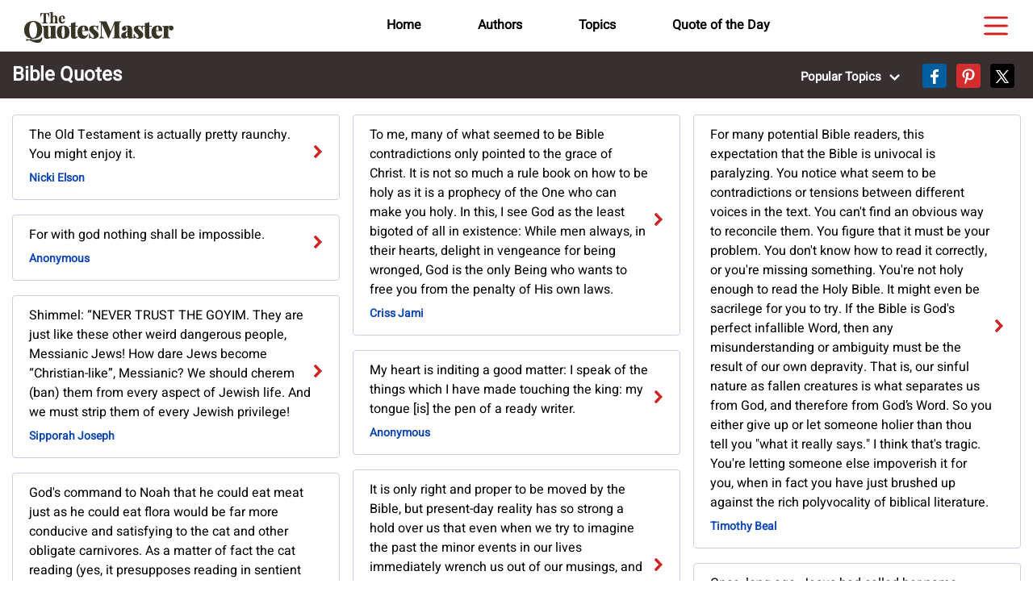

--- FILE ---
content_type: text/html; charset=UTF-8
request_url: https://thequotesmaster.com/topics/bible-quotes/
body_size: 19157
content:
<!doctype html>
<html lang="en-GB">
	<head>
		<meta charset="UTF-8">
		<meta name="viewport" content="width=device-width, initial-scale=1">
		<link rel="profile" href="http://gmpg.org/xfn/11">
		<link rel="pingback" href="https://thequotesmaster.com/xmlrpc.php">

		<!-- <link rel="preconnect" href="https://fonts.googleapis.com">
		<link rel="preconnect" href="https://fonts.gstatic.com" crossorigin>
		<link href="https://fonts.googleapis.com/css2?family=Heebo:wght@100..900&family=Roboto:ital,wght@0,100;0,300;0,400;0,500;0,700;0,900;1,100;1,300;1,400;1,500;1,700;1,900&display=swap" rel="stylesheet"> -->

		<meta name='robots' content='index, follow, max-image-preview:large, max-snippet:-1, max-video-preview:-1' />

	<!-- This site is optimized with the Yoast SEO plugin v22.7 - https://yoast.com/wordpress/plugins/seo/ -->
	<title>Bible Quotes - TheQuotesMaster.com</title>
	<meta name="description" content="Explore 345 Bible quotes by famous authors at TheQuotesMaster.com. Find motivation and inspiration with these Bible Quotes." />
	<link rel="canonical" href="https://thequotesmaster.com/topics/bible-quotes/" />
	<link rel="next" href="https://thequotesmaster.com/topics/bible-quotes/page/2/" />
	<meta property="og:locale" content="en_GB" />
	<meta property="og:type" content="article" />
	<meta property="og:title" content="Bible Quotes - TheQuotesMaster.com" />
	<meta property="og:description" content="Explore 345 Bible quotes by famous authors at TheQuotesMaster.com. Find motivation and inspiration with these Bible Quotes." />
	<meta property="og:url" content="https://thequotesmaster.com/topics/bible-quotes/" />
	<meta property="og:site_name" content="TheQuotesMaster.com" />
	<meta property="og:image" content="https://thequotesmaster.com/wp-content/uploads/2024/09/thequotesmaster.com_.jpg" />
	<meta property="og:image:width" content="1200" />
	<meta property="og:image:height" content="630" />
	<meta property="og:image:type" content="image/jpeg" />
	<meta name="twitter:card" content="summary_large_image" />
	<meta name="twitter:site" content="@TheQuotesMastercom" />
	<script type="application/ld+json" class="yoast-schema-graph">{"@context":"https://schema.org","@graph":[{"@type":"CollectionPage","@id":"https://thequotesmaster.com/topics/bible-quotes/","url":"https://thequotesmaster.com/topics/bible-quotes/","name":"Bible Quotes - TheQuotesMaster.com","isPartOf":{"@id":"https://thequotesmaster.com/#website"},"primaryImageOfPage":{"@id":"https://thequotesmaster.com/topics/bible-quotes/#primaryimage"},"image":{"@id":"https://thequotesmaster.com/topics/bible-quotes/#primaryimage"},"thumbnailUrl":"https://thequotesmaster.com/wp-content/uploads/quotes/2/7/Bible-quote-2730541.jpg","breadcrumb":{"@id":"https://thequotesmaster.com/topics/bible-quotes/#breadcrumb"},"inLanguage":"en-GB"},{"@type":"ImageObject","inLanguage":"en-GB","@id":"https://thequotesmaster.com/topics/bible-quotes/#primaryimage","url":"https://thequotesmaster.com/wp-content/uploads/quotes/2/7/Bible-quote-2730541.jpg","contentUrl":"https://thequotesmaster.com/wp-content/uploads/quotes/2/7/Bible-quote-2730541.jpg","width":1280,"height":853},{"@type":"BreadcrumbList","@id":"https://thequotesmaster.com/topics/bible-quotes/#breadcrumb","itemListElement":[{"@type":"ListItem","position":1,"name":"Home","item":"https://thequotesmaster.com/"},{"@type":"ListItem","position":2,"name":"Bible"}]},{"@type":"WebSite","@id":"https://thequotesmaster.com/#website","url":"https://thequotesmaster.com/","name":"TheQuotesMaster.com","description":"Discover motivational and inspirational quotes from beloved authors at TheQuotesMaster.com. Share daily quotes on social media to spread wisdom and positivity!","publisher":{"@id":"https://thequotesmaster.com/#organization"},"potentialAction":[{"@type":"SearchAction","target":{"@type":"EntryPoint","urlTemplate":"https://thequotesmaster.com/?s={search_term_string}"},"query-input":"required name=search_term_string"}],"inLanguage":"en-GB"},{"@type":"Organization","@id":"https://thequotesmaster.com/#organization","name":"TheQuotesMaster.com","url":"https://thequotesmaster.com/","logo":{"@type":"ImageObject","inLanguage":"en-GB","@id":"https://thequotesmaster.com/#/schema/logo/image/","url":"https://thequotesmaster.com/wp-content/uploads/2024/08/logo.png","contentUrl":"https://thequotesmaster.com/wp-content/uploads/2024/08/logo.png","width":185,"height":38,"caption":"TheQuotesMaster.com"},"image":{"@id":"https://thequotesmaster.com/#/schema/logo/image/"},"sameAs":["https://www.facebook.com/TheQuotesMastercom","https://x.com/TheQuotesMastercom","https://www.pinterest.com/TheQuotesMastercom","https://www.instagram.com/TheQuotesMastercom","https://www.youtube.com/@TheQuotesMastercom"]}]}</script>
	<!-- / Yoast SEO plugin. -->


<script type="text/javascript">
/* <![CDATA[ */
window._wpemojiSettings = {"baseUrl":"https:\/\/s.w.org\/images\/core\/emoji\/15.0.3\/72x72\/","ext":".png","svgUrl":"https:\/\/s.w.org\/images\/core\/emoji\/15.0.3\/svg\/","svgExt":".svg","source":{"concatemoji":"https:\/\/thequotesmaster.com\/wp-includes\/js\/wp-emoji-release.min.js?ver=6.6.1"}};
/*! This file is auto-generated */
!function(i,n){var o,s,e;function c(e){try{var t={supportTests:e,timestamp:(new Date).valueOf()};sessionStorage.setItem(o,JSON.stringify(t))}catch(e){}}function p(e,t,n){e.clearRect(0,0,e.canvas.width,e.canvas.height),e.fillText(t,0,0);var t=new Uint32Array(e.getImageData(0,0,e.canvas.width,e.canvas.height).data),r=(e.clearRect(0,0,e.canvas.width,e.canvas.height),e.fillText(n,0,0),new Uint32Array(e.getImageData(0,0,e.canvas.width,e.canvas.height).data));return t.every(function(e,t){return e===r[t]})}function u(e,t,n){switch(t){case"flag":return n(e,"\ud83c\udff3\ufe0f\u200d\u26a7\ufe0f","\ud83c\udff3\ufe0f\u200b\u26a7\ufe0f")?!1:!n(e,"\ud83c\uddfa\ud83c\uddf3","\ud83c\uddfa\u200b\ud83c\uddf3")&&!n(e,"\ud83c\udff4\udb40\udc67\udb40\udc62\udb40\udc65\udb40\udc6e\udb40\udc67\udb40\udc7f","\ud83c\udff4\u200b\udb40\udc67\u200b\udb40\udc62\u200b\udb40\udc65\u200b\udb40\udc6e\u200b\udb40\udc67\u200b\udb40\udc7f");case"emoji":return!n(e,"\ud83d\udc26\u200d\u2b1b","\ud83d\udc26\u200b\u2b1b")}return!1}function f(e,t,n){var r="undefined"!=typeof WorkerGlobalScope&&self instanceof WorkerGlobalScope?new OffscreenCanvas(300,150):i.createElement("canvas"),a=r.getContext("2d",{willReadFrequently:!0}),o=(a.textBaseline="top",a.font="600 32px Arial",{});return e.forEach(function(e){o[e]=t(a,e,n)}),o}function t(e){var t=i.createElement("script");t.src=e,t.defer=!0,i.head.appendChild(t)}"undefined"!=typeof Promise&&(o="wpEmojiSettingsSupports",s=["flag","emoji"],n.supports={everything:!0,everythingExceptFlag:!0},e=new Promise(function(e){i.addEventListener("DOMContentLoaded",e,{once:!0})}),new Promise(function(t){var n=function(){try{var e=JSON.parse(sessionStorage.getItem(o));if("object"==typeof e&&"number"==typeof e.timestamp&&(new Date).valueOf()<e.timestamp+604800&&"object"==typeof e.supportTests)return e.supportTests}catch(e){}return null}();if(!n){if("undefined"!=typeof Worker&&"undefined"!=typeof OffscreenCanvas&&"undefined"!=typeof URL&&URL.createObjectURL&&"undefined"!=typeof Blob)try{var e="postMessage("+f.toString()+"("+[JSON.stringify(s),u.toString(),p.toString()].join(",")+"));",r=new Blob([e],{type:"text/javascript"}),a=new Worker(URL.createObjectURL(r),{name:"wpTestEmojiSupports"});return void(a.onmessage=function(e){c(n=e.data),a.terminate(),t(n)})}catch(e){}c(n=f(s,u,p))}t(n)}).then(function(e){for(var t in e)n.supports[t]=e[t],n.supports.everything=n.supports.everything&&n.supports[t],"flag"!==t&&(n.supports.everythingExceptFlag=n.supports.everythingExceptFlag&&n.supports[t]);n.supports.everythingExceptFlag=n.supports.everythingExceptFlag&&!n.supports.flag,n.DOMReady=!1,n.readyCallback=function(){n.DOMReady=!0}}).then(function(){return e}).then(function(){var e;n.supports.everything||(n.readyCallback(),(e=n.source||{}).concatemoji?t(e.concatemoji):e.wpemoji&&e.twemoji&&(t(e.twemoji),t(e.wpemoji)))}))}((window,document),window._wpemojiSettings);
/* ]]> */
</script>
<style id='wp-emoji-styles-inline-css' type='text/css'>

	img.wp-smiley, img.emoji {
		display: inline !important;
		border: none !important;
		box-shadow: none !important;
		height: 1em !important;
		width: 1em !important;
		margin: 0 0.07em !important;
		vertical-align: -0.1em !important;
		background: none !important;
		padding: 0 !important;
	}
</style>
<link rel='stylesheet' id='wp-block-library-css' href='https://thequotesmaster.com/wp-includes/css/dist/block-library/style.min.css?ver=6.6.1' type='text/css' media='all' />
<style id='classic-theme-styles-inline-css' type='text/css'>
/*! This file is auto-generated */
.wp-block-button__link{color:#fff;background-color:#32373c;border-radius:9999px;box-shadow:none;text-decoration:none;padding:calc(.667em + 2px) calc(1.333em + 2px);font-size:1.125em}.wp-block-file__button{background:#32373c;color:#fff;text-decoration:none}
</style>
<style id='global-styles-inline-css' type='text/css'>
:root{--wp--preset--aspect-ratio--square: 1;--wp--preset--aspect-ratio--4-3: 4/3;--wp--preset--aspect-ratio--3-4: 3/4;--wp--preset--aspect-ratio--3-2: 3/2;--wp--preset--aspect-ratio--2-3: 2/3;--wp--preset--aspect-ratio--16-9: 16/9;--wp--preset--aspect-ratio--9-16: 9/16;--wp--preset--color--black: #000000;--wp--preset--color--cyan-bluish-gray: #abb8c3;--wp--preset--color--white: #ffffff;--wp--preset--color--pale-pink: #f78da7;--wp--preset--color--vivid-red: #cf2e2e;--wp--preset--color--luminous-vivid-orange: #ff6900;--wp--preset--color--luminous-vivid-amber: #fcb900;--wp--preset--color--light-green-cyan: #7bdcb5;--wp--preset--color--vivid-green-cyan: #00d084;--wp--preset--color--pale-cyan-blue: #8ed1fc;--wp--preset--color--vivid-cyan-blue: #0693e3;--wp--preset--color--vivid-purple: #9b51e0;--wp--preset--gradient--vivid-cyan-blue-to-vivid-purple: linear-gradient(135deg,rgba(6,147,227,1) 0%,rgb(155,81,224) 100%);--wp--preset--gradient--light-green-cyan-to-vivid-green-cyan: linear-gradient(135deg,rgb(122,220,180) 0%,rgb(0,208,130) 100%);--wp--preset--gradient--luminous-vivid-amber-to-luminous-vivid-orange: linear-gradient(135deg,rgba(252,185,0,1) 0%,rgba(255,105,0,1) 100%);--wp--preset--gradient--luminous-vivid-orange-to-vivid-red: linear-gradient(135deg,rgba(255,105,0,1) 0%,rgb(207,46,46) 100%);--wp--preset--gradient--very-light-gray-to-cyan-bluish-gray: linear-gradient(135deg,rgb(238,238,238) 0%,rgb(169,184,195) 100%);--wp--preset--gradient--cool-to-warm-spectrum: linear-gradient(135deg,rgb(74,234,220) 0%,rgb(151,120,209) 20%,rgb(207,42,186) 40%,rgb(238,44,130) 60%,rgb(251,105,98) 80%,rgb(254,248,76) 100%);--wp--preset--gradient--blush-light-purple: linear-gradient(135deg,rgb(255,206,236) 0%,rgb(152,150,240) 100%);--wp--preset--gradient--blush-bordeaux: linear-gradient(135deg,rgb(254,205,165) 0%,rgb(254,45,45) 50%,rgb(107,0,62) 100%);--wp--preset--gradient--luminous-dusk: linear-gradient(135deg,rgb(255,203,112) 0%,rgb(199,81,192) 50%,rgb(65,88,208) 100%);--wp--preset--gradient--pale-ocean: linear-gradient(135deg,rgb(255,245,203) 0%,rgb(182,227,212) 50%,rgb(51,167,181) 100%);--wp--preset--gradient--electric-grass: linear-gradient(135deg,rgb(202,248,128) 0%,rgb(113,206,126) 100%);--wp--preset--gradient--midnight: linear-gradient(135deg,rgb(2,3,129) 0%,rgb(40,116,252) 100%);--wp--preset--font-size--small: 13px;--wp--preset--font-size--medium: 20px;--wp--preset--font-size--large: 36px;--wp--preset--font-size--x-large: 42px;--wp--preset--spacing--20: 0.44rem;--wp--preset--spacing--30: 0.67rem;--wp--preset--spacing--40: 1rem;--wp--preset--spacing--50: 1.5rem;--wp--preset--spacing--60: 2.25rem;--wp--preset--spacing--70: 3.38rem;--wp--preset--spacing--80: 5.06rem;--wp--preset--shadow--natural: 6px 6px 9px rgba(0, 0, 0, 0.2);--wp--preset--shadow--deep: 12px 12px 50px rgba(0, 0, 0, 0.4);--wp--preset--shadow--sharp: 6px 6px 0px rgba(0, 0, 0, 0.2);--wp--preset--shadow--outlined: 6px 6px 0px -3px rgba(255, 255, 255, 1), 6px 6px rgba(0, 0, 0, 1);--wp--preset--shadow--crisp: 6px 6px 0px rgba(0, 0, 0, 1);}:where(.is-layout-flex){gap: 0.5em;}:where(.is-layout-grid){gap: 0.5em;}body .is-layout-flex{display: flex;}.is-layout-flex{flex-wrap: wrap;align-items: center;}.is-layout-flex > :is(*, div){margin: 0;}body .is-layout-grid{display: grid;}.is-layout-grid > :is(*, div){margin: 0;}:where(.wp-block-columns.is-layout-flex){gap: 2em;}:where(.wp-block-columns.is-layout-grid){gap: 2em;}:where(.wp-block-post-template.is-layout-flex){gap: 1.25em;}:where(.wp-block-post-template.is-layout-grid){gap: 1.25em;}.has-black-color{color: var(--wp--preset--color--black) !important;}.has-cyan-bluish-gray-color{color: var(--wp--preset--color--cyan-bluish-gray) !important;}.has-white-color{color: var(--wp--preset--color--white) !important;}.has-pale-pink-color{color: var(--wp--preset--color--pale-pink) !important;}.has-vivid-red-color{color: var(--wp--preset--color--vivid-red) !important;}.has-luminous-vivid-orange-color{color: var(--wp--preset--color--luminous-vivid-orange) !important;}.has-luminous-vivid-amber-color{color: var(--wp--preset--color--luminous-vivid-amber) !important;}.has-light-green-cyan-color{color: var(--wp--preset--color--light-green-cyan) !important;}.has-vivid-green-cyan-color{color: var(--wp--preset--color--vivid-green-cyan) !important;}.has-pale-cyan-blue-color{color: var(--wp--preset--color--pale-cyan-blue) !important;}.has-vivid-cyan-blue-color{color: var(--wp--preset--color--vivid-cyan-blue) !important;}.has-vivid-purple-color{color: var(--wp--preset--color--vivid-purple) !important;}.has-black-background-color{background-color: var(--wp--preset--color--black) !important;}.has-cyan-bluish-gray-background-color{background-color: var(--wp--preset--color--cyan-bluish-gray) !important;}.has-white-background-color{background-color: var(--wp--preset--color--white) !important;}.has-pale-pink-background-color{background-color: var(--wp--preset--color--pale-pink) !important;}.has-vivid-red-background-color{background-color: var(--wp--preset--color--vivid-red) !important;}.has-luminous-vivid-orange-background-color{background-color: var(--wp--preset--color--luminous-vivid-orange) !important;}.has-luminous-vivid-amber-background-color{background-color: var(--wp--preset--color--luminous-vivid-amber) !important;}.has-light-green-cyan-background-color{background-color: var(--wp--preset--color--light-green-cyan) !important;}.has-vivid-green-cyan-background-color{background-color: var(--wp--preset--color--vivid-green-cyan) !important;}.has-pale-cyan-blue-background-color{background-color: var(--wp--preset--color--pale-cyan-blue) !important;}.has-vivid-cyan-blue-background-color{background-color: var(--wp--preset--color--vivid-cyan-blue) !important;}.has-vivid-purple-background-color{background-color: var(--wp--preset--color--vivid-purple) !important;}.has-black-border-color{border-color: var(--wp--preset--color--black) !important;}.has-cyan-bluish-gray-border-color{border-color: var(--wp--preset--color--cyan-bluish-gray) !important;}.has-white-border-color{border-color: var(--wp--preset--color--white) !important;}.has-pale-pink-border-color{border-color: var(--wp--preset--color--pale-pink) !important;}.has-vivid-red-border-color{border-color: var(--wp--preset--color--vivid-red) !important;}.has-luminous-vivid-orange-border-color{border-color: var(--wp--preset--color--luminous-vivid-orange) !important;}.has-luminous-vivid-amber-border-color{border-color: var(--wp--preset--color--luminous-vivid-amber) !important;}.has-light-green-cyan-border-color{border-color: var(--wp--preset--color--light-green-cyan) !important;}.has-vivid-green-cyan-border-color{border-color: var(--wp--preset--color--vivid-green-cyan) !important;}.has-pale-cyan-blue-border-color{border-color: var(--wp--preset--color--pale-cyan-blue) !important;}.has-vivid-cyan-blue-border-color{border-color: var(--wp--preset--color--vivid-cyan-blue) !important;}.has-vivid-purple-border-color{border-color: var(--wp--preset--color--vivid-purple) !important;}.has-vivid-cyan-blue-to-vivid-purple-gradient-background{background: var(--wp--preset--gradient--vivid-cyan-blue-to-vivid-purple) !important;}.has-light-green-cyan-to-vivid-green-cyan-gradient-background{background: var(--wp--preset--gradient--light-green-cyan-to-vivid-green-cyan) !important;}.has-luminous-vivid-amber-to-luminous-vivid-orange-gradient-background{background: var(--wp--preset--gradient--luminous-vivid-amber-to-luminous-vivid-orange) !important;}.has-luminous-vivid-orange-to-vivid-red-gradient-background{background: var(--wp--preset--gradient--luminous-vivid-orange-to-vivid-red) !important;}.has-very-light-gray-to-cyan-bluish-gray-gradient-background{background: var(--wp--preset--gradient--very-light-gray-to-cyan-bluish-gray) !important;}.has-cool-to-warm-spectrum-gradient-background{background: var(--wp--preset--gradient--cool-to-warm-spectrum) !important;}.has-blush-light-purple-gradient-background{background: var(--wp--preset--gradient--blush-light-purple) !important;}.has-blush-bordeaux-gradient-background{background: var(--wp--preset--gradient--blush-bordeaux) !important;}.has-luminous-dusk-gradient-background{background: var(--wp--preset--gradient--luminous-dusk) !important;}.has-pale-ocean-gradient-background{background: var(--wp--preset--gradient--pale-ocean) !important;}.has-electric-grass-gradient-background{background: var(--wp--preset--gradient--electric-grass) !important;}.has-midnight-gradient-background{background: var(--wp--preset--gradient--midnight) !important;}.has-small-font-size{font-size: var(--wp--preset--font-size--small) !important;}.has-medium-font-size{font-size: var(--wp--preset--font-size--medium) !important;}.has-large-font-size{font-size: var(--wp--preset--font-size--large) !important;}.has-x-large-font-size{font-size: var(--wp--preset--font-size--x-large) !important;}
:where(.wp-block-post-template.is-layout-flex){gap: 1.25em;}:where(.wp-block-post-template.is-layout-grid){gap: 1.25em;}
:where(.wp-block-columns.is-layout-flex){gap: 2em;}:where(.wp-block-columns.is-layout-grid){gap: 2em;}
:root :where(.wp-block-pullquote){font-size: 1.5em;line-height: 1.6;}
</style>
<link rel='stylesheet' id='apw-style-css' href='https://thequotesmaster.com/wp-content/plugins/authors-posts-widget/css/style.css?ver=6.6.1' type='text/css' media='all' />
<link rel='stylesheet' id='contact-form-7-css' href='https://thequotesmaster.com/wp-content/plugins/contact-form-7/includes/css/styles.css?ver=5.9.6' type='text/css' media='all' />
<link rel='stylesheet' id='quotesin-style-css' href='https://thequotesmaster.com/wp-content/themes/quotesin/style.css?ver=6.6.1' type='text/css' media='all' />
<link rel='stylesheet' id='font-awesome-css' href='https://thequotesmaster.com/wp-content/themes/quotesin/inc/font-awesome-4.3.0/css/font-awesome.min.css?ver=6.6.1' type='text/css' media='all' />
<link rel='stylesheet' id='bootstrap-css' href='https://thequotesmaster.com/wp-content/themes/quotesin/inc/bootstrap-5.3.3/css/bootstrap.min.css?ver=6.6.1' type='text/css' media='all' />
<link rel='stylesheet' id='jquery-ui-css' href='https://thequotesmaster.com/wp-content/themes/quotesin/inc/jquery-ui-1.12.1/css/jquery-ui.css?ver=6.6.1' type='text/css' media='all' />
<link rel='stylesheet' id='custom-style-new-css' href='https://thequotesmaster.com/wp-content/themes/quotesin/inc/css/custom-style-new.css?ver=1.7.4' type='text/css' media='all' />
<link rel='stylesheet' id='media-query-new-css' href='https://thequotesmaster.com/wp-content/themes/quotesin/inc/css/media-query-new.css?ver=1.7.4' type='text/css' media='all' />
<script type="text/javascript" src="https://thequotesmaster.com/wp-includes/js/jquery/jquery.min.js?ver=3.7.1" id="jquery-core-js"></script>
<script type="text/javascript" src="https://thequotesmaster.com/wp-includes/js/jquery/jquery-migrate.min.js?ver=3.4.1" id="jquery-migrate-js"></script>
<script type="text/javascript" src="https://thequotesmaster.com/wp-content/plugins/authors-posts-widget/js/functions.js?ver=6.6.1" id="apw-script-js"></script>
<script type="text/javascript" src="https://thequotesmaster.com/wp-content/themes/quotesin/inc/bootstrap-5.3.3/js/bootstrap.bundle.min.js?ver=5.3.3" id="bootstrap-bundle-js"></script>
<script type="text/javascript" src="https://thequotesmaster.com/wp-content/themes/quotesin/inc/vanilla-lazyload-17.3.1/lazyload.min.js?ver=17.3.1" id="vanilla-lazyload-js"></script>
<script type="text/javascript" src="https://thequotesmaster.com/wp-content/themes/quotesin/inc/jquery-ui-1.12.1/js/jquery-ui.min.js?ver=1.12.1" id="jquery-ui-js"></script>
<link rel="https://api.w.org/" href="https://thequotesmaster.com/wp-json/" /><link rel="alternate" title="JSON" type="application/json" href="https://thequotesmaster.com/wp-json/wp/v2/categories/4531" /><link rel="EditURI" type="application/rsd+xml" title="RSD" href="https://thequotesmaster.com/xmlrpc.php?rsd" />
<meta name="generator" content="WordPress 6.6.1" />
		<!-- Custom Logo: hide header text -->
		<style id="custom-logo-css" type="text/css">
			.site-title, .site-description {
				position: absolute;
				clip: rect(1px, 1px, 1px, 1px);
			}
		</style>
		<link rel="icon" href="https://thequotesmaster.com/wp-content/uploads/2024/08/cropped-512-32x32.png" sizes="32x32" />
<link rel="icon" href="https://thequotesmaster.com/wp-content/uploads/2024/08/cropped-512-192x192.png" sizes="192x192" />
<link rel="apple-touch-icon" href="https://thequotesmaster.com/wp-content/uploads/2024/08/cropped-512-180x180.png" />
<meta name="msapplication-TileImage" content="https://thequotesmaster.com/wp-content/uploads/2024/08/cropped-512-270x270.png" />

        <script async data-id="101464519" src="//static.getclicky.com/js"></script>
	</head>

	<body class="archive category category-bible-quotes category-4531 wp-custom-logo hfeed group-blog">
		
		<header class="p-4 text-bg-dark site-header-fixed">
			<div class="container">
				<div class="d-flex flex-wrap">

					<div class="col-md-3 mb-2 mb-md-0 logo-container">
						<a href="https://thequotesmaster.com/" class="custom-logo-link" rel="home"><img width="185" height="38" src="https://thequotesmaster.com/wp-content/uploads/2024/08/logo.png" class="custom-logo" alt="TheQuotesMaster.com" decoding="async" /></a>											</div>

					<div class="col-md-8 mb-2 mb-md-0 middle-menus-container">
						<ul class="nav justify-content-center">
							<li><a href="/" class="nav-link">Home</a></li>
							<li><a href="/authors/" class="nav-link">Authors</a></li>
							<li><a href="/topics/" class="nav-link">Topics</a></li>
							<li><a href="/quote-of-the-day/" class="nav-link">Quote of the Day</a></li>
						</ul>
					</div>

					<div class="col-md-1 mb-2 mb-md-0 menu-icon-container">
						<a class="d-flex text-decoration-none open-menu">
							<img src="https://thequotesmaster.com/wp-content/themes/quotesin/assets/svgs/menu-icon-default-n.svg">
						</a>
					</div>

				</div>

			</div>

			<div class="container mobile-menus-container d-none">
				<div class="d-flex flex-wrap">

					<div class="col-md-12 mb-2 mb-md-0 mobile-middle-menus-container">
						<ul class="nav justify-content-center">
							<li><a href="/" class="nav-link">Home</a></li>
							<li><a href="/authors/" class="nav-link">Authors</a></li>
							<li><a href="/topics/" class="nav-link">Topics</a></li>
							<li><a href="/quote-of-the-day/" class="nav-link">Quote of the Day</a></li>
						</ul>
					</div>

				</div>

			</div>

		</header>

		<nav class="sidebar">
			<div class="dismiss">
				<a class="d-flex align-items-center text-decoration-none">
					<!-- <img src="/assets/svgs/menu-close-icon-default-n.svg"> -->
					<img src="https://thequotesmaster.com/wp-content/themes/quotesin/assets/svgs/close-icon-default.svg">
				</a>
			</div>

			<ul class="list-unstyled menu-elements">
				<li><a href="/" class="nav-link">Home</a></li>
				<li><a href="/authors/" class="nav-link">Authors</a></li>
				<li><a href="/topics/" class="nav-link">Topics</a></li>
				<li><a href="/quote-of-the-day/" class="nav-link">Quote of the Day</a></li>
				<li><a class="nav-link" href="/top-100-quotes/">Top 100 Quotes</a></li>
				<li><a class="nav-link" href="/professions/"><span style="display:none;">Quotes by Author</span> Professions</a></li>
				<li><a class="nav-link" href="/nationalities/"><span style="display:none;">Quotes by Author</span> Nationalities</a></li>
			</ul>
		</nav>

		<div class="overlay"></div>

		<script>
			document.addEventListener('DOMContentLoaded', function() {
				var nextLink = document.querySelector('link[rel="next"]');
				var prevLink = document.querySelector('link[rel="prev"]');
				
				
				                    
                // Page not Found
				var site_title = 'TheQuotesMaster.com';
				var meta_robots = document.querySelector('meta[name="robots"]');
				var canonical = document.querySelector('link[rel="canonical"]');
				var meta_description = document.querySelector('meta[name="description"]');
				var meta_og_type = document.querySelector('meta[property="og:type"]');
				var meta_og_title = document.querySelector('meta[property="og:title"]');
				var meta_og_description = document.querySelector('meta[property="og:description"]');
				var meta_og_url = document.querySelector('meta[property="og:url"]');
				var meta_article_publisher = document.querySelector('meta[property="article:publisher"]');
				var meta_article_modified_time = document.querySelector('meta[property="article:modified_time"]');
				var meta_og_image = document.querySelector('meta[property="og:image"]');
				var meta_og_image_width = document.querySelector('meta[property="og:image:width"]');
				var meta_og_image_height = document.querySelector('meta[property="og:image:height"]');
				var meta_og_image_type = document.querySelector('meta[property="og:image:type"]');
				var meta_twitter_card = document.querySelector('meta[name="twitter:card"]');
				var meta_twitter_site = document.querySelector('meta[name="twitter:site"]');
				var shortlink = document.querySelector('link[rel="shortlink"]');
				var alternate_JSON = document.querySelector('link[type="application/json"]');
				var alternate_oEmbed_JSON = document.querySelector('link[type="application/json+oembed"]');
				var alternate_oEmbed_XML = document.querySelector('link[type="text/xml+oembed"]');
				var page_not_found = document.querySelector('div[class="masonryinside content-none page-not-found"]');
				if(page_not_found){
					if (meta_robots) { meta_robots.setAttribute('content', 'noindex, follow'); }
					var page_not_found_title = 'Page not found'+' - '+site_title;
					document.title = page_not_found_title;
					if (canonical) { canonical.parentNode.removeChild(canonical); }
					if (meta_description) { meta_description.parentNode.removeChild(meta_description); }
					if (meta_og_type) { meta_og_type.parentNode.removeChild(meta_og_type); }
					if (meta_og_title) { meta_og_title.setAttribute('content', page_not_found_title); }
					if (meta_og_description) { meta_og_description.parentNode.removeChild(meta_og_description); }
					if (meta_og_url) { meta_og_url.parentNode.removeChild(meta_og_url); }
					if (meta_article_publisher) { meta_article_publisher.parentNode.removeChild(meta_article_publisher); }
					if (meta_article_modified_time) { meta_article_modified_time.parentNode.removeChild(meta_article_modified_time); }
					if (meta_og_image) { meta_og_image.parentNode.removeChild(meta_og_image); }
					if (meta_og_image_width) { meta_og_image_width.parentNode.removeChild(meta_og_image_width); }
					if (meta_og_image_height) { meta_og_image_height.parentNode.removeChild(meta_og_image_height); }
					if (meta_og_image_type) { meta_og_image_type.parentNode.removeChild(meta_og_image_type); }
					if (meta_twitter_card) { meta_twitter_card.parentNode.removeChild(meta_twitter_card); }
					if (meta_twitter_site) { meta_twitter_site.parentNode.removeChild(meta_twitter_site); }
					if (shortlink) { shortlink.parentNode.removeChild(shortlink); }
					if (alternate_JSON) { alternate_JSON.parentNode.removeChild(alternate_JSON); }
					if (alternate_oEmbed_JSON) { alternate_oEmbed_JSON.parentNode.removeChild(alternate_oEmbed_JSON); }
					if (alternate_oEmbed_XML) { alternate_oEmbed_XML.parentNode.removeChild(alternate_oEmbed_XML); }
					if (document.body && !document.body.classList.contains("error404")) {
						document.body.classList.add("error404");
					}
				}
				
			});

			jQuery(document).ready(function($) {
				// Sidebar Menu JS
				$('nav.sidebar .dismiss, body .overlay').on('click', function() {
					$('nav.sidebar').removeClass('active');
					$('body .overlay').removeClass('active');
				});

				$('header.site-header-fixed .open-menu').on('click', function(e) {
					e.preventDefault();
					$('nav.sidebar').addClass('active');
					$('body .overlay').addClass('active');
				});
			});

		</script>

		<main class="main">	
	<section class="page-title">
		<div class="container">
			<div class="d-flex flex-wrap">
				<div class="col-md-6 mb-2 mb-md-0">
											<h1 class="title">Bible Quotes</h1>
									</div>
				<div class="col-md-6 mb-2 mb-md-0">
					<ul class="social-media-share">
						<li class="popular-dropdown-wrapper">
            <div class="dropdown popular-dropdown">
            <button class="btn btn-secondary dropdown-toggle" type="button" data-bs-toggle="dropdown" aria-expanded="false">Popular Topics <img class="toggle-arrow-default" src="https://thequotesmaster.com/wp-content/themes/quotesin/assets/svgs/expand-icon-default.svg" alt="Popular Topics"><img class="toggle-arrow-clicked d-none" src="https://thequotesmaster.com/wp-content/themes/quotesin/assets/svgs/collapse-icon-default.png" alt="Popular Topics"></button>
            <ul class="dropdown-menu"><li><a class="dropdown-item" href="https://thequotesmaster.com/topics/love-quotes/">Love Quotes</a></li><li><a class="dropdown-item" href="https://thequotesmaster.com/topics/life-quotes/">Life Quotes</a></li><li><a class="dropdown-item" href="https://thequotesmaster.com/topics/inspirational-quotes/">Inspirational Quotes</a></li><li><a class="dropdown-item" href="https://thequotesmaster.com/topics/philosophy-quotes/">Philosophy Quotes</a></li><li><a class="dropdown-item" href="https://thequotesmaster.com/topics/humor-quotes/">Humor Quotes</a></li><li><a class="dropdown-item" href="https://thequotesmaster.com/topics/wisdom-quotes/">Wisdom Quotes</a></li><li><a class="dropdown-item" href="https://thequotesmaster.com/topics/truth-quotes/">Truth Quotes</a></li><li><a class="dropdown-item" href="https://thequotesmaster.com/topics/god-quotes/">God Quotes</a></li><li><a class="dropdown-item" href="https://thequotesmaster.com/topics/happiness-quotes/">Happiness Quotes</a></li><li><a class="dropdown-item" href="https://thequotesmaster.com/topics/hope-quotes/">Hope Quotes</a></li></ul>
            </div>
        </li>						<li>
        <a class="facebook" rel="nofollow"  href="https://www.facebook.com/sharer?u=https://thequotesmaster.com/topics/bible-quotes/" target="_blank">
            <span class="img-span"><img src="https://thequotesmaster.com/wp-content/themes/quotesin/assets/svgs/facebook-icon-default.svg" alt="Follow us on Facebook"></span>
        </a>
    </li>
    <li>
        <a class="pinterest" rel="nofollow" href="http://pinterest.com/pin/create/button/?url=https://thequotesmaster.com/topics/bible-quotes/" target="_blank">
            <span class="img-span"><img src="https://thequotesmaster.com/wp-content/themes/quotesin/assets/svgs/pinterest-icon-default.svg" alt="Save us on Pinterest"></span>
        </a>
    </li>
    <li>
        <a class="twitter" rel="nofollow"  href="https://twitter.com/share?url=https://thequotesmaster.com/topics/bible-quotes/" target="_blank">
            <span class="img-span"><img src="https://thequotesmaster.com/wp-content/themes/quotesin/assets/svgs/twitter-icon-default.svg" alt="Follow us on X"></span>
        </a>
    </li>					</ul>
				</div>
			</div>
		</div>
	</section>

	<section class="page-topics-list">
		<div class="container">
			<div class="d-flex flex-wrap">
				<div class="col-md-12 mb-2 mb-md-0">
					<div class="masonry" id="scroll-wrapper">
						<div class="outerGroups insideGroup1">
							<div class="item" id="author-and-category-content-page">
								<!-- 								<div class="quote-thumbnail-image d-none">
									<a href="">
																				<div class="the-content">
																					</div>
									</a>
								</div>
								 -->
								<div class="quotebox quote-wrapper">
									<div class="the-content">
										<a href="https://thequotesmaster.com/quotes/nicki-elson-1003324/">
											<div class="post_content">
												The Old Testament is actually pretty raunchy. You might enjoy it.												<img class="content-next-icon default" src="https://thequotesmaster.com/wp-content/themes/quotesin/assets/svgs/next-arrow-default-n.svg">
												<img class="content-next-icon hover d-none" src="https://thequotesmaster.com/wp-content/themes/quotesin/assets/svgs/next-arrow-hover-n.svg">
											</div>
										</a>
									</div>
									<div class="the-author">
																				<a href="https://thequotesmaster.com/authors/nicki-elson-quotes/">
											Nicki Elson										</a>
									</div>
								</div>
							</div>
						
							<div class="item" id="author-and-category-content-page">
								<!-- 								<div class="quote-thumbnail-image d-none">
									<a href="">
																				<div class="the-content">
																					</div>
									</a>
								</div>
								 -->
								<div class="quotebox quote-wrapper">
									<div class="the-content">
										<a href="https://thequotesmaster.com/quotes/anonymous-1011932/">
											<div class="post_content">
												For with god nothing shall be impossible.												<img class="content-next-icon default" src="https://thequotesmaster.com/wp-content/themes/quotesin/assets/svgs/next-arrow-default-n.svg">
												<img class="content-next-icon hover d-none" src="https://thequotesmaster.com/wp-content/themes/quotesin/assets/svgs/next-arrow-hover-n.svg">
											</div>
										</a>
									</div>
									<div class="the-author">
																				<a href="https://thequotesmaster.com/authors/anonymous-quotes/">
											Anonymous										</a>
									</div>
								</div>
							</div>
						
							<div class="item" id="author-and-category-content-page">
								<!-- 								<div class="quote-thumbnail-image d-none">
									<a href="">
																				<div class="the-content">
																					</div>
									</a>
								</div>
								 -->
								<div class="quotebox quote-wrapper">
									<div class="the-content">
										<a href="https://thequotesmaster.com/quotes/sipporah-joseph-1014552/">
											<div class="post_content">
												Shimmel: “NEVER TRUST THE GOYIM. They are just like these other weird dangerous people, Messianic Jews! How dare Jews become “Christian-like”, Messianic? We should cherem (ban) them from every aspect of Jewish life. And we must strip them of every Jewish privilege!												<img class="content-next-icon default" src="https://thequotesmaster.com/wp-content/themes/quotesin/assets/svgs/next-arrow-default-n.svg">
												<img class="content-next-icon hover d-none" src="https://thequotesmaster.com/wp-content/themes/quotesin/assets/svgs/next-arrow-hover-n.svg">
											</div>
										</a>
									</div>
									<div class="the-author">
																				<a href="https://thequotesmaster.com/authors/sipporah-joseph-quotes/">
											Sipporah Joseph										</a>
									</div>
								</div>
							</div>
						
							<div class="item" id="author-and-category-content-page">
								<!-- 								<div class="quote-thumbnail-image d-none">
									<a href="">
																				<div class="the-content">
																					</div>
									</a>
								</div>
								 -->
								<div class="quotebox quote-wrapper">
									<div class="the-content">
										<a href="https://thequotesmaster.com/quotes/leviak-b-kelly-1014562/">
											<div class="post_content">
												God's command to Noah that he could eat meat just as he could eat flora would be far more conducive and satisfying to the cat and other obligate carnivores. As a matter of fact the cat reading (yes, it presupposes reading in sentient and sapient cats) the human scripture might truly see the human God as correcting His mistake in the flood that he created in the Edenic account. If the cat saw the scripture as a human rendition of God, there might truly be a belief that the human God was finite and definitely having a more Luciferian nature towards cats.												<img class="content-next-icon default" src="https://thequotesmaster.com/wp-content/themes/quotesin/assets/svgs/next-arrow-default-n.svg">
												<img class="content-next-icon hover d-none" src="https://thequotesmaster.com/wp-content/themes/quotesin/assets/svgs/next-arrow-hover-n.svg">
											</div>
										</a>
									</div>
									<div class="the-author">
																				<a href="https://thequotesmaster.com/authors/leviak-b-kelly-quotes/">
											Leviak B. Kelly										</a>
									</div>
								</div>
							</div>
						
							<div class="item" id="author-and-category-content-page">
								<!-- 								<div class="quote-thumbnail-image d-none">
									<a href="">
																				<div class="the-content">
																					</div>
									</a>
								</div>
								 -->
								<div class="quotebox quote-wrapper">
									<div class="the-content">
										<a href="https://thequotesmaster.com/quotes/anna-m-aquino-1022750/">
											<div class="post_content">
												The story of Balaam is also a good reminder that just because a person can flow in the gifts of the Holy Spirit doesn't mean they have character.												<img class="content-next-icon default" src="https://thequotesmaster.com/wp-content/themes/quotesin/assets/svgs/next-arrow-default-n.svg">
												<img class="content-next-icon hover d-none" src="https://thequotesmaster.com/wp-content/themes/quotesin/assets/svgs/next-arrow-hover-n.svg">
											</div>
										</a>
									</div>
									<div class="the-author">
																				<a href="https://thequotesmaster.com/authors/anna-m-aquino-quotes/">
											Anna M. Aquino										</a>
									</div>
								</div>
							</div>
						
							<div class="item" id="author-and-category-content-page">
								<!-- 								<div class="quote-thumbnail-image d-none">
									<a href="">
																				<div class="the-content">
																					</div>
									</a>
								</div>
								 -->
								<div class="quotebox quote-wrapper">
									<div class="the-content">
										<a href="https://thequotesmaster.com/quotes/anonymous-1023709/">
											<div class="post_content">
												I am the true vine, and my Father is the gardener. John 15:1												<img class="content-next-icon default" src="https://thequotesmaster.com/wp-content/themes/quotesin/assets/svgs/next-arrow-default-n.svg">
												<img class="content-next-icon hover d-none" src="https://thequotesmaster.com/wp-content/themes/quotesin/assets/svgs/next-arrow-hover-n.svg">
											</div>
										</a>
									</div>
									<div class="the-author">
																				<a href="https://thequotesmaster.com/authors/anonymous-quotes/">
											Anonymous										</a>
									</div>
								</div>
							</div>
						
							<div class="item" id="author-and-category-content-page">
								<!-- 								<div class="quote-thumbnail-image d-none">
									<a href="">
																				<div class="the-content">
																					</div>
									</a>
								</div>
								 -->
								<div class="quotebox quote-wrapper">
									<div class="the-content">
										<a href="https://thequotesmaster.com/quotes/billy-graham-1024389/">
											<div class="post_content">
												I do not understand why reading the Bible in public should make others feel uncomfortable . . . it may be such an example that serves to remind them of the Book they have neglected.												<img class="content-next-icon default" src="https://thequotesmaster.com/wp-content/themes/quotesin/assets/svgs/next-arrow-default-n.svg">
												<img class="content-next-icon hover d-none" src="https://thequotesmaster.com/wp-content/themes/quotesin/assets/svgs/next-arrow-hover-n.svg">
											</div>
										</a>
									</div>
									<div class="the-author">
																				<a href="https://thequotesmaster.com/authors/billy-graham-quotes/">
											Billy Graham										</a>
									</div>
								</div>
							</div>
						
							<div class="item" id="author-and-category-content-page">
								<!-- 								<div class="quote-thumbnail-image d-none">
									<a href="">
																				<div class="the-content">
																					</div>
									</a>
								</div>
								 -->
								<div class="quotebox quote-wrapper">
									<div class="the-content">
										<a href="https://thequotesmaster.com/quotes/criss-jami-1025058/">
											<div class="post_content">
												Some people are ignorant of the world but educated in Scripture, and are therefore prone to missing the relevance of Scripture - these sometimes, later, amidst life's challenges and doubts, turn from the faith; other people are ignorant of Scripture but educated in the world, and are therefore prone to missing the truth of Scripture - they are often those who ridicule the faith. The apologist stands somewhere in the center. He articulates where some are prone to understanding the truth in beauty, others the beauty in truth - that of a spiritual Creator in relation to his scientific creation.												<img class="content-next-icon default" src="https://thequotesmaster.com/wp-content/themes/quotesin/assets/svgs/next-arrow-default-n.svg">
												<img class="content-next-icon hover d-none" src="https://thequotesmaster.com/wp-content/themes/quotesin/assets/svgs/next-arrow-hover-n.svg">
											</div>
										</a>
									</div>
									<div class="the-author">
																				<a href="https://thequotesmaster.com/authors/criss-jami-quotes/">
											Criss Jami										</a>
									</div>
								</div>
							</div>
						
							<div class="item" id="author-and-category-content-page">
								<!-- 								<div class="quote-thumbnail-image d-none">
									<a href="">
																				<div class="the-content">
																					</div>
									</a>
								</div>
								 -->
								<div class="quotebox quote-wrapper">
									<div class="the-content">
										<a href="https://thequotesmaster.com/quotes/mahatma-gandhi-1031529/">
											<div class="post_content">
												You Christians look after a document containing enough dynamite to blow all civilisation to pieces, turn the world upside down and bring peace to a battle-torn planet. But you treat it as though it is nothing more than a piece of literature.												<img class="content-next-icon default" src="https://thequotesmaster.com/wp-content/themes/quotesin/assets/svgs/next-arrow-default-n.svg">
												<img class="content-next-icon hover d-none" src="https://thequotesmaster.com/wp-content/themes/quotesin/assets/svgs/next-arrow-hover-n.svg">
											</div>
										</a>
									</div>
									<div class="the-author">
																				<a href="https://thequotesmaster.com/authors/mahatma-gandhi-quotes/">
											Mahatma Gandhi										</a>
									</div>
								</div>
							</div>
						
							<div class="item" id="author-and-category-content-page">
								<!-- 								<div class="quote-thumbnail-image d-none">
									<a href="">
																				<div class="the-content">
																					</div>
									</a>
								</div>
								 -->
								<div class="quotebox quote-wrapper">
									<div class="the-content">
										<a href="https://thequotesmaster.com/quotes/bill-maher-1039568/">
											<div class="post_content">
												Women are also property in our bible; adultery is a property crime in the Old Testament, not a sex crime.												<img class="content-next-icon default" src="https://thequotesmaster.com/wp-content/themes/quotesin/assets/svgs/next-arrow-default-n.svg">
												<img class="content-next-icon hover d-none" src="https://thequotesmaster.com/wp-content/themes/quotesin/assets/svgs/next-arrow-hover-n.svg">
											</div>
										</a>
									</div>
									<div class="the-author">
																				<a href="https://thequotesmaster.com/authors/bill-maher-quotes/">
											Bill Maher										</a>
									</div>
								</div>
							</div>
						
							<div class="item" id="author-and-category-content-page">
								<!-- 								<div class="quote-thumbnail-image d-none">
									<a href="">
																				<div class="the-content">
																					</div>
									</a>
								</div>
								 -->
								<div class="quotebox quote-wrapper">
									<div class="the-content">
										<a href="https://thequotesmaster.com/quotes/billy-graham-1043323/">
											<div class="post_content">
												The Bible stands as the supreme Constitution for all mankind, its laws applying equally to all who live under its domain, without exception or special interpretation.												<img class="content-next-icon default" src="https://thequotesmaster.com/wp-content/themes/quotesin/assets/svgs/next-arrow-default-n.svg">
												<img class="content-next-icon hover d-none" src="https://thequotesmaster.com/wp-content/themes/quotesin/assets/svgs/next-arrow-hover-n.svg">
											</div>
										</a>
									</div>
									<div class="the-author">
																				<a href="https://thequotesmaster.com/authors/billy-graham-quotes/">
											Billy Graham										</a>
									</div>
								</div>
							</div>
						
							<div class="item" id="author-and-category-content-page">
								<!-- 								<div class="quote-thumbnail-image d-none">
									<a href="">
																				<div class="the-content">
																					</div>
									</a>
								</div>
								 -->
								<div class="quotebox quote-wrapper">
									<div class="the-content">
										<a href="https://thequotesmaster.com/quotes/lailah-gifty-akita-1054843/">
											<div class="post_content">
												May God give you the grace to pray and the desire to read the Holy Bible.												<img class="content-next-icon default" src="https://thequotesmaster.com/wp-content/themes/quotesin/assets/svgs/next-arrow-default-n.svg">
												<img class="content-next-icon hover d-none" src="https://thequotesmaster.com/wp-content/themes/quotesin/assets/svgs/next-arrow-hover-n.svg">
											</div>
										</a>
									</div>
									<div class="the-author">
																				<a href="https://thequotesmaster.com/authors/lailah-gifty-akita-quotes/">
											Lailah Gifty Akita										</a>
									</div>
								</div>
							</div>
						
							<div class="item" id="author-and-category-content-page">
								<!-- 								<div class="quote-thumbnail-image d-none">
									<a href="">
																				<div class="the-content">
																					</div>
									</a>
								</div>
								 -->
								<div class="quotebox quote-wrapper">
									<div class="the-content">
										<a href="https://thequotesmaster.com/quotes/anonymous-1057495/">
											<div class="post_content">
												And you will know the truth, and the truth will set you free.												<img class="content-next-icon default" src="https://thequotesmaster.com/wp-content/themes/quotesin/assets/svgs/next-arrow-default-n.svg">
												<img class="content-next-icon hover d-none" src="https://thequotesmaster.com/wp-content/themes/quotesin/assets/svgs/next-arrow-hover-n.svg">
											</div>
										</a>
									</div>
									<div class="the-author">
																				<a href="https://thequotesmaster.com/authors/anonymous-quotes/">
											Anonymous										</a>
									</div>
								</div>
							</div>
						
							<div class="item" id="author-and-category-content-page">
								<!-- 								<div class="quote-thumbnail-image d-none">
									<a href="">
																				<div class="the-content">
																					</div>
									</a>
								</div>
								 -->
								<div class="quotebox quote-wrapper">
									<div class="the-content">
										<a href="https://thequotesmaster.com/quotes/elizabeth-george-1071168/">
											<div class="post_content">
												God’s purposes are achieved through the whole of your life, not in fragments of a moment, a day, or a year.												<img class="content-next-icon default" src="https://thequotesmaster.com/wp-content/themes/quotesin/assets/svgs/next-arrow-default-n.svg">
												<img class="content-next-icon hover d-none" src="https://thequotesmaster.com/wp-content/themes/quotesin/assets/svgs/next-arrow-hover-n.svg">
											</div>
										</a>
									</div>
									<div class="the-author">
																				<a href="https://thequotesmaster.com/authors/elizabeth-george-quotes/">
											Elizabeth George										</a>
									</div>
								</div>
							</div>
						
							<div class="item" id="author-and-category-content-page">
								<!-- 								<div class="quote-thumbnail-image d-none">
									<a href="">
																				<div class="the-content">
																					</div>
									</a>
								</div>
								 -->
								<div class="quotebox quote-wrapper">
									<div class="the-content">
										<a href="https://thequotesmaster.com/quotes/lailah-gifty-akita-1073977/">
											<div class="post_content">
												God is faithful.God is merciful.												<img class="content-next-icon default" src="https://thequotesmaster.com/wp-content/themes/quotesin/assets/svgs/next-arrow-default-n.svg">
												<img class="content-next-icon hover d-none" src="https://thequotesmaster.com/wp-content/themes/quotesin/assets/svgs/next-arrow-hover-n.svg">
											</div>
										</a>
									</div>
									<div class="the-author">
																				<a href="https://thequotesmaster.com/authors/lailah-gifty-akita-quotes/">
											Lailah Gifty Akita										</a>
									</div>
								</div>
							</div>
						
							<div class="item" id="author-and-category-content-page">
								<!-- 								<div class="quote-thumbnail-image d-none">
									<a href="">
																				<div class="the-content">
																					</div>
									</a>
								</div>
								 -->
								<div class="quotebox quote-wrapper">
									<div class="the-content">
										<a href="https://thequotesmaster.com/quotes/israelmore-ayivor-1079678/">
											<div class="post_content">
												If your trust is in man, your joy will soon be buried in the cemetery. If you hope is in cars, your happiness will soon be found in the mechanic shop. You are missing it if man is your hope.												<img class="content-next-icon default" src="https://thequotesmaster.com/wp-content/themes/quotesin/assets/svgs/next-arrow-default-n.svg">
												<img class="content-next-icon hover d-none" src="https://thequotesmaster.com/wp-content/themes/quotesin/assets/svgs/next-arrow-hover-n.svg">
											</div>
										</a>
									</div>
									<div class="the-author">
																				<a href="https://thequotesmaster.com/authors/israelmore-ayivor-quotes/">
											Israelmore Ayivor										</a>
									</div>
								</div>
							</div>
						
							<div class="item" id="author-and-category-content-page">
								<!-- 								<div class="quote-thumbnail-image d-none">
									<a href="">
																				<div class="the-content">
																					</div>
									</a>
								</div>
								 -->
								<div class="quotebox quote-wrapper">
									<div class="the-content">
										<a href="https://thequotesmaster.com/quotes/billy-graham-1083625/">
											<div class="post_content">
												Psalms teaches us how to relate to God, and Proverbs teaches us how to relate to others.												<img class="content-next-icon default" src="https://thequotesmaster.com/wp-content/themes/quotesin/assets/svgs/next-arrow-default-n.svg">
												<img class="content-next-icon hover d-none" src="https://thequotesmaster.com/wp-content/themes/quotesin/assets/svgs/next-arrow-hover-n.svg">
											</div>
										</a>
									</div>
									<div class="the-author">
																				<a href="https://thequotesmaster.com/authors/billy-graham-quotes/">
											Billy Graham										</a>
									</div>
								</div>
							</div>
						
							<div class="item" id="author-and-category-content-page">
								<!-- 								<div class="quote-thumbnail-image d-none">
									<a href="">
																				<div class="the-content">
																					</div>
									</a>
								</div>
								 -->
								<div class="quotebox quote-wrapper">
									<div class="the-content">
										<a href="https://thequotesmaster.com/quotes/angella-graff-1095000/">
											<div class="post_content">
												The Bible was penned by men. The Epistles of Paul were penned by that evangelist salesman and his students, desperate to bring mystery and excitement into a quiet philosophy, turning it into a religion promising the secret of an afterlife, answers to questions that previously no one could answer. Always remember, words written by men have an agenda. Sometimes their agenda is for the better, but it's usually for the self, and that almost always leads down a dangerous path.”~Character Mark from The Awakening, book one of The Judas Curse series.												<img class="content-next-icon default" src="https://thequotesmaster.com/wp-content/themes/quotesin/assets/svgs/next-arrow-default-n.svg">
												<img class="content-next-icon hover d-none" src="https://thequotesmaster.com/wp-content/themes/quotesin/assets/svgs/next-arrow-hover-n.svg">
											</div>
										</a>
									</div>
									<div class="the-author">
																				<a href="https://thequotesmaster.com/authors/angella-graff-quotes/">
											Angella Graff										</a>
									</div>
								</div>
							</div>
						
							<div class="item" id="author-and-category-content-page">
								<!-- 								<div class="quote-thumbnail-image d-none">
									<a href="">
																				<div class="the-content">
																					</div>
									</a>
								</div>
								 -->
								<div class="quotebox quote-wrapper">
									<div class="the-content">
										<a href="https://thequotesmaster.com/quotes/seraphim-rose-1120672/">
											<div class="post_content">
												I would urge us to be not too certain of our accustomed ways of looking at Genesis, and to open ourselves to the wisdom of the God-bearing men of the past who have devoted so much intellectual effort to understanding the text of Genesis as it was meant to be understood. These Holy Fathers are our key to understanding Genesis.												<img class="content-next-icon default" src="https://thequotesmaster.com/wp-content/themes/quotesin/assets/svgs/next-arrow-default-n.svg">
												<img class="content-next-icon hover d-none" src="https://thequotesmaster.com/wp-content/themes/quotesin/assets/svgs/next-arrow-hover-n.svg">
											</div>
										</a>
									</div>
									<div class="the-author">
																				<a href="https://thequotesmaster.com/authors/seraphim-rose-quotes/">
											Seraphim Rose										</a>
									</div>
								</div>
							</div>
						
							<div class="item" id="author-and-category-content-page">
								<!-- 								<div class="quote-thumbnail-image d-none">
									<a href="">
																				<div class="the-content">
																					</div>
									</a>
								</div>
								 -->
								<div class="quotebox quote-wrapper">
									<div class="the-content">
										<a href="https://thequotesmaster.com/quotes/sunday-adelaja-1133099/">
											<div class="post_content">
												The answers to all questions of human society are in the lessons of human history, which are revealed in the Bible												<img class="content-next-icon default" src="https://thequotesmaster.com/wp-content/themes/quotesin/assets/svgs/next-arrow-default-n.svg">
												<img class="content-next-icon hover d-none" src="https://thequotesmaster.com/wp-content/themes/quotesin/assets/svgs/next-arrow-hover-n.svg">
											</div>
										</a>
									</div>
									<div class="the-author">
																				<a href="https://thequotesmaster.com/authors/sunday-adelaja-quotes/">
											Sunday Adelaja										</a>
									</div>
								</div>
							</div>
						</div><div class="outerGroups insideGroup2">
							<div class="item" id="author-and-category-content-page">
								<!-- 								<div class="quote-thumbnail-image d-none">
									<a href="">
																				<div class="the-content">
																					</div>
									</a>
								</div>
								 -->
								<div class="quotebox quote-wrapper">
									<div class="the-content">
										<a href="https://thequotesmaster.com/quotes/criss-jami-1136344/">
											<div class="post_content">
												To me, many of what seemed to be Bible contradictions only pointed to the grace of Christ. It is not so much a rule book on how to be holy as it is a prophecy of the One who can make you holy. In this, I see God as the least bigoted of all in existence: While men always, in their hearts, delight in vengeance for being wronged, God is the only Being who wants to free you from the penalty of His own laws.												<img class="content-next-icon default" src="https://thequotesmaster.com/wp-content/themes/quotesin/assets/svgs/next-arrow-default-n.svg">
												<img class="content-next-icon hover d-none" src="https://thequotesmaster.com/wp-content/themes/quotesin/assets/svgs/next-arrow-hover-n.svg">
											</div>
										</a>
									</div>
									<div class="the-author">
																				<a href="https://thequotesmaster.com/authors/criss-jami-quotes/">
											Criss Jami										</a>
									</div>
								</div>
							</div>
						
							<div class="item" id="author-and-category-content-page">
								<!-- 								<div class="quote-thumbnail-image d-none">
									<a href="">
																				<div class="the-content">
																					</div>
									</a>
								</div>
								 -->
								<div class="quotebox quote-wrapper">
									<div class="the-content">
										<a href="https://thequotesmaster.com/quotes/anonymous-1144162/">
											<div class="post_content">
												My heart is inditing a good matter: I speak of the things which I have made touching the king: my tongue [is] the pen of a ready writer.												<img class="content-next-icon default" src="https://thequotesmaster.com/wp-content/themes/quotesin/assets/svgs/next-arrow-default-n.svg">
												<img class="content-next-icon hover d-none" src="https://thequotesmaster.com/wp-content/themes/quotesin/assets/svgs/next-arrow-hover-n.svg">
											</div>
										</a>
									</div>
									<div class="the-author">
																				<a href="https://thequotesmaster.com/authors/anonymous-quotes/">
											Anonymous										</a>
									</div>
								</div>
							</div>
						
							<div class="item" id="author-and-category-content-page">
								<!-- 								<div class="quote-thumbnail-image d-none">
									<a href="">
																				<div class="the-content">
																					</div>
									</a>
								</div>
								 -->
								<div class="quotebox quote-wrapper">
									<div class="the-content">
										<a href="https://thequotesmaster.com/quotes/vincent-van-gogh-1145647/">
											<div class="post_content">
												It is only right and proper to be moved by the Bible, but present-day reality has so strong a hold over us that even when we try to imagine the past the minor events in our lives immediately wrench us out of our musings, and our own adventures throw us back irrevocably upon our personal feelings—joy, boredom, suffering, anger, or a smile.												<img class="content-next-icon default" src="https://thequotesmaster.com/wp-content/themes/quotesin/assets/svgs/next-arrow-default-n.svg">
												<img class="content-next-icon hover d-none" src="https://thequotesmaster.com/wp-content/themes/quotesin/assets/svgs/next-arrow-hover-n.svg">
											</div>
										</a>
									</div>
									<div class="the-author">
																				<a href="https://thequotesmaster.com/authors/vincent-van-gogh-quotes/">
											Vincent van Gogh										</a>
									</div>
								</div>
							</div>
						
							<div class="item" id="author-and-category-content-page">
								<!-- 								<div class="quote-thumbnail-image d-none">
									<a href="">
																				<div class="the-content">
																					</div>
									</a>
								</div>
								 -->
								<div class="quotebox quote-wrapper">
									<div class="the-content">
										<a href="https://thequotesmaster.com/quotes/darnell-lamont-walker-1151971/">
											<div class="post_content">
												They tell you the story of Job so often to remind you when you lose it all, stay calm. I've always refused it. I hated the story. It made no sense, and then I developed the belief that religion’s only purpose is to keep the poor from murdering the rich. And then I found the most dangerous folks are those who have nothing to lose, and I put it all together.												<img class="content-next-icon default" src="https://thequotesmaster.com/wp-content/themes/quotesin/assets/svgs/next-arrow-default-n.svg">
												<img class="content-next-icon hover d-none" src="https://thequotesmaster.com/wp-content/themes/quotesin/assets/svgs/next-arrow-hover-n.svg">
											</div>
										</a>
									</div>
									<div class="the-author">
																				<a href="https://thequotesmaster.com/authors/darnell-lamont-walker-quotes/">
											Darnell Lamont Walker										</a>
									</div>
								</div>
							</div>
						
							<div class="item" id="author-and-category-content-page">
								<!-- 								<div class="quote-thumbnail-image d-none">
									<a href="">
																				<div class="the-content">
																					</div>
									</a>
								</div>
								 -->
								<div class="quotebox quote-wrapper">
									<div class="the-content">
										<a href="https://thequotesmaster.com/quotes/anonymous-1153927/">
											<div class="post_content">
												So these three things remain: faith, hope, and love. But the best one of these is love." I Corinthians 13:13												<img class="content-next-icon default" src="https://thequotesmaster.com/wp-content/themes/quotesin/assets/svgs/next-arrow-default-n.svg">
												<img class="content-next-icon hover d-none" src="https://thequotesmaster.com/wp-content/themes/quotesin/assets/svgs/next-arrow-hover-n.svg">
											</div>
										</a>
									</div>
									<div class="the-author">
																				<a href="https://thequotesmaster.com/authors/anonymous-quotes/">
											Anonymous										</a>
									</div>
								</div>
							</div>
						
							<div class="item" id="author-and-category-content-page">
								<!-- 								<div class="quote-thumbnail-image d-none">
									<a href="">
																				<div class="the-content">
																					</div>
									</a>
								</div>
								 -->
								<div class="quotebox quote-wrapper">
									<div class="the-content">
										<a href="https://thequotesmaster.com/quotes/alexei-maxim-russell-1166703/">
											<div class="post_content">
												Just like the notion of "Internet natives", who have never known a world without Internet access, we, who have lived our entire lives with video games, can be known as "video game natives.												<img class="content-next-icon default" src="https://thequotesmaster.com/wp-content/themes/quotesin/assets/svgs/next-arrow-default-n.svg">
												<img class="content-next-icon hover d-none" src="https://thequotesmaster.com/wp-content/themes/quotesin/assets/svgs/next-arrow-hover-n.svg">
											</div>
										</a>
									</div>
									<div class="the-author">
																				<a href="https://thequotesmaster.com/authors/alexei-maxim-russell-quotes/">
											Alexei Maxim Russell										</a>
									</div>
								</div>
							</div>
						
							<div class="item" id="author-and-category-content-page">
								<!-- 								<div class="quote-thumbnail-image d-none">
									<a href="">
																				<div class="the-content">
																					</div>
									</a>
								</div>
								 -->
								<div class="quotebox quote-wrapper">
									<div class="the-content">
										<a href="https://thequotesmaster.com/quotes/daniel-henderson-1170519/">
											<div class="post_content">
												Our real problem is not the pervasiveness of the darkness but a failure of the light. Light always dispels darkness. The glorious light of the resurrection life of Jesus Christ is still sufficient and available to those who reject self-reliance and return to His plan for biblical leadership. This return can reignite the radiance of the Gospel in transforming power.												<img class="content-next-icon default" src="https://thequotesmaster.com/wp-content/themes/quotesin/assets/svgs/next-arrow-default-n.svg">
												<img class="content-next-icon hover d-none" src="https://thequotesmaster.com/wp-content/themes/quotesin/assets/svgs/next-arrow-hover-n.svg">
											</div>
										</a>
									</div>
									<div class="the-author">
																				<a href="https://thequotesmaster.com/authors/daniel-henderson-quotes/">
											Daniel Henderson										</a>
									</div>
								</div>
							</div>
						
							<div class="item" id="author-and-category-content-page">
								<!-- 								<div class="quote-thumbnail-image d-none">
									<a href="">
																				<div class="the-content">
																					</div>
									</a>
								</div>
								 -->
								<div class="quotebox quote-wrapper">
									<div class="the-content">
										<a href="https://thequotesmaster.com/quotes/billy-graham-1177730/">
											<div class="post_content">
												The Bible has stood the test of time because it is divinely inspired by Almighty God, written in ink that cannot be erased by any man, religion,or belief system.												<img class="content-next-icon default" src="https://thequotesmaster.com/wp-content/themes/quotesin/assets/svgs/next-arrow-default-n.svg">
												<img class="content-next-icon hover d-none" src="https://thequotesmaster.com/wp-content/themes/quotesin/assets/svgs/next-arrow-hover-n.svg">
											</div>
										</a>
									</div>
									<div class="the-author">
																				<a href="https://thequotesmaster.com/authors/billy-graham-quotes/">
											Billy Graham										</a>
									</div>
								</div>
							</div>
						
							<div class="item" id="author-and-category-content-page">
								<!-- 								<div class="quote-thumbnail-image d-none">
									<a href="">
																				<div class="the-content">
																					</div>
									</a>
								</div>
								 -->
								<div class="quotebox quote-wrapper">
									<div class="the-content">
										<a href="https://thequotesmaster.com/quotes/elisabeth-elliot-1181722/">
											<div class="post_content">
												Prayer is a law of the universe. As God has ordained that certain physical laws should govern the law of this universe, so He has ordained the spiritual law. Books simply will not stay put on the table without the operation of gravity - although God could cause them, by divine fiat, to stay. Certain things simply will not happen without the operation of prayer, although God could cause them, by divine fiat, to happen. The Bible is full o examples of people doing what they could do and asking God to do what they couldn't do. In other words, the pattern given to us is both to work and pray.												<img class="content-next-icon default" src="https://thequotesmaster.com/wp-content/themes/quotesin/assets/svgs/next-arrow-default-n.svg">
												<img class="content-next-icon hover d-none" src="https://thequotesmaster.com/wp-content/themes/quotesin/assets/svgs/next-arrow-hover-n.svg">
											</div>
										</a>
									</div>
									<div class="the-author">
																				<a href="https://thequotesmaster.com/authors/elisabeth-elliot-quotes/">
											Elisabeth Elliot										</a>
									</div>
								</div>
							</div>
						
							<div class="item" id="author-and-category-content-page">
								<!-- 								<div class="quote-thumbnail-image d-none">
									<a href="">
																				<div class="the-content">
																					</div>
									</a>
								</div>
								 -->
								<div class="quotebox quote-wrapper">
									<div class="the-content">
										<a href="https://thequotesmaster.com/quotes/jesus-of-nazareth-1183641/">
											<div class="post_content">
												No one has greater love than this, to lay down one’s life for one’s friends.												<img class="content-next-icon default" src="https://thequotesmaster.com/wp-content/themes/quotesin/assets/svgs/next-arrow-default-n.svg">
												<img class="content-next-icon hover d-none" src="https://thequotesmaster.com/wp-content/themes/quotesin/assets/svgs/next-arrow-hover-n.svg">
											</div>
										</a>
									</div>
									<div class="the-author">
																				<a href="https://thequotesmaster.com/authors/jesus-of-nazareth-quotes/">
											Jesus of Nazareth										</a>
									</div>
								</div>
							</div>
						
							<div class="item" id="author-and-category-content-page">
								<!-- 								<div class="quote-thumbnail-image d-none">
									<a href="">
																				<div class="the-content">
																					</div>
									</a>
								</div>
								 -->
								<div class="quotebox quote-wrapper">
									<div class="the-content">
										<a href="https://thequotesmaster.com/quotes/bible-1187059/">
											<div class="post_content">
												The next day John seeth Jesus coming unto him and saith. Behold the Lamb of God  which taketh away the sins of the world.												<img class="content-next-icon default" src="https://thequotesmaster.com/wp-content/themes/quotesin/assets/svgs/next-arrow-default-n.svg">
												<img class="content-next-icon hover d-none" src="https://thequotesmaster.com/wp-content/themes/quotesin/assets/svgs/next-arrow-hover-n.svg">
											</div>
										</a>
									</div>
									<div class="the-author">
																				<a href="https://thequotesmaster.com/authors/bible-quotes/">
											Bible										</a>
									</div>
								</div>
							</div>
						
							<div class="item" id="author-and-category-content-page">
								<!-- 								<div class="quote-thumbnail-image d-none">
									<a href="">
																				<div class="the-content">
																					</div>
									</a>
								</div>
								 -->
								<div class="quotebox quote-wrapper">
									<div class="the-content">
										<a href="https://thequotesmaster.com/quotes/abigail-adams-1190044/">
											<div class="post_content">
												Well, knowledge is a fine thing, and mother Eve thought so; but she smarted so severely for hers, that most of her daughters have been afraid of it since.												<img class="content-next-icon default" src="https://thequotesmaster.com/wp-content/themes/quotesin/assets/svgs/next-arrow-default-n.svg">
												<img class="content-next-icon hover d-none" src="https://thequotesmaster.com/wp-content/themes/quotesin/assets/svgs/next-arrow-hover-n.svg">
											</div>
										</a>
									</div>
									<div class="the-author">
																				<a href="https://thequotesmaster.com/authors/abigail-adams-quotes/">
											Abigail Adams										</a>
									</div>
								</div>
							</div>
						
							<div class="item" id="author-and-category-content-page">
								<!-- 								<div class="quote-thumbnail-image d-none">
									<a href="">
																				<div class="the-content">
																					</div>
									</a>
								</div>
								 -->
								<div class="quotebox quote-wrapper">
									<div class="the-content">
										<a href="https://thequotesmaster.com/quotes/marilynne-robinson-1196331/">
											<div class="post_content">
												If these laws [in the Bible] belonged to any other ancient culture we would approach them very differently. We need not bother to reject the code of Hammurabi. Presumably it is because Moses is still felt to make some claim on us that this project of discrediting his law is persisted in with such energy. The unscholarly character of the project may derive from the supposed familiarity of the subject.												<img class="content-next-icon default" src="https://thequotesmaster.com/wp-content/themes/quotesin/assets/svgs/next-arrow-default-n.svg">
												<img class="content-next-icon hover d-none" src="https://thequotesmaster.com/wp-content/themes/quotesin/assets/svgs/next-arrow-hover-n.svg">
											</div>
										</a>
									</div>
									<div class="the-author">
																				<a href="https://thequotesmaster.com/authors/marilynne-robinson-quotes/">
											Marilynne Robinson										</a>
									</div>
								</div>
							</div>
						
							<div class="item" id="author-and-category-content-page">
								<!-- 								<div class="quote-thumbnail-image d-none">
									<a href="">
																				<div class="the-content">
																					</div>
									</a>
								</div>
								 -->
								<div class="quotebox quote-wrapper">
									<div class="the-content">
										<a href="https://thequotesmaster.com/quotes/jim-george-1198991/">
											<div class="post_content">
												I know that when I read the Bible, my life is transformed. I think differently. I act differently. I talk differently.												<img class="content-next-icon default" src="https://thequotesmaster.com/wp-content/themes/quotesin/assets/svgs/next-arrow-default-n.svg">
												<img class="content-next-icon hover d-none" src="https://thequotesmaster.com/wp-content/themes/quotesin/assets/svgs/next-arrow-hover-n.svg">
											</div>
										</a>
									</div>
									<div class="the-author">
																				<a href="https://thequotesmaster.com/authors/jim-george-quotes/">
											Jim George										</a>
									</div>
								</div>
							</div>
						
							<div class="item" id="author-and-category-content-page">
								<!-- 								<div class="quote-thumbnail-image d-none">
									<a href="">
																				<div class="the-content">
																					</div>
									</a>
								</div>
								 -->
								<div class="quotebox quote-wrapper">
									<div class="the-content">
										<a href="https://thequotesmaster.com/quotes/proverbs-1210391/">
											<div class="post_content">
												Talk of an angel and you’ll hear his wings.												<img class="content-next-icon default" src="https://thequotesmaster.com/wp-content/themes/quotesin/assets/svgs/next-arrow-default-n.svg">
												<img class="content-next-icon hover d-none" src="https://thequotesmaster.com/wp-content/themes/quotesin/assets/svgs/next-arrow-hover-n.svg">
											</div>
										</a>
									</div>
									<div class="the-author">
																				<a href="https://thequotesmaster.com/authors/proverbs-quotes/">
											Proverbs										</a>
									</div>
								</div>
							</div>
						
							<div class="item" id="author-and-category-content-page">
								<!-- 								<div class="quote-thumbnail-image d-none">
									<a href="">
																				<div class="the-content">
																					</div>
									</a>
								</div>
								 -->
								<div class="quotebox quote-wrapper">
									<div class="the-content">
										<a href="https://thequotesmaster.com/quotes/marcus-j-borg-1214161/">
											<div class="post_content">
												So, is there an afterlife, and if so, what will it be like? I don't have a clue. But I am confident that the one who has buoyed us up in life will also buoy us up through death. We die into God. What more that means, I do not know. But that is all I need to know.												<img class="content-next-icon default" src="https://thequotesmaster.com/wp-content/themes/quotesin/assets/svgs/next-arrow-default-n.svg">
												<img class="content-next-icon hover d-none" src="https://thequotesmaster.com/wp-content/themes/quotesin/assets/svgs/next-arrow-hover-n.svg">
											</div>
										</a>
									</div>
									<div class="the-author">
																				<a href="https://thequotesmaster.com/authors/marcus-j-borg-quotes/">
											Marcus J. Borg										</a>
									</div>
								</div>
							</div>
						
							<div class="item" id="author-and-category-content-page">
								<!-- 								<div class="quote-thumbnail-image d-none">
									<a href="">
																				<div class="the-content">
																					</div>
									</a>
								</div>
								 -->
								<div class="quotebox quote-wrapper">
									<div class="the-content">
										<a href="https://thequotesmaster.com/quotes/tedd-tripp-1215018/">
											<div class="post_content">
												Recognizing that God has called you to function as his agent defines your task as a parent. Our culture has reduced parenting to providing care. Parents often see the task in these narrow terms. The child must have food, clothes, a bed, and some quality time. In sharp contrast to such a weak view, God has called you to a more profound task than being only a care-provider. You shepherd your child in God's behalf. The task God has given you is not one that can be conveniently scheduled. It is a pervasive task. Training and shepherding are going on whenever you are with your children. Whether waking, walking, talking or resting, you must be involved in helping your child to understand life, himself, and his needs from a biblical perspective (Deuteronomy 6:6-7).												<img class="content-next-icon default" src="https://thequotesmaster.com/wp-content/themes/quotesin/assets/svgs/next-arrow-default-n.svg">
												<img class="content-next-icon hover d-none" src="https://thequotesmaster.com/wp-content/themes/quotesin/assets/svgs/next-arrow-hover-n.svg">
											</div>
										</a>
									</div>
									<div class="the-author">
																				<a href="https://thequotesmaster.com/authors/tedd-tripp-quotes/">
											Tedd Tripp										</a>
									</div>
								</div>
							</div>
						
							<div class="item" id="author-and-category-content-page">
								<!-- 								<div class="quote-thumbnail-image d-none">
									<a href="">
																				<div class="the-content">
																					</div>
									</a>
								</div>
								 -->
								<div class="quotebox quote-wrapper">
									<div class="the-content">
										<a href="https://thequotesmaster.com/quotes/george-r-stewart-1217621/">
											<div class="post_content">
												Men go and come, but earth abides.												<img class="content-next-icon default" src="https://thequotesmaster.com/wp-content/themes/quotesin/assets/svgs/next-arrow-default-n.svg">
												<img class="content-next-icon hover d-none" src="https://thequotesmaster.com/wp-content/themes/quotesin/assets/svgs/next-arrow-hover-n.svg">
											</div>
										</a>
									</div>
									<div class="the-author">
																				<a href="https://thequotesmaster.com/authors/george-r-stewart-quotes/">
											George R. Stewart										</a>
									</div>
								</div>
							</div>
						
							<div class="item" id="author-and-category-content-page">
								<!-- 								<div class="quote-thumbnail-image d-none">
									<a href="">
																				<div class="the-content">
																					</div>
									</a>
								</div>
								 -->
								<div class="quotebox quote-wrapper">
									<div class="the-content">
										<a href="https://thequotesmaster.com/quotes/criss-jami-1222489/">
											<div class="post_content">
												There is a difference between criticizing people and criticizing a people's uninformed ideals. That is, unless one defines himself or others by their ideals, then he is offended, and usually offended secretly. Because oddly enough, this person is the same person quickest to resort to dismissive name-calling, such as 'bigot' or 'zealot'. And oddly enough, he is always the one, the 'open-minded' one, who adamantly protests for, not only himself, but others not to listen to any type of scholarly theological truth inherently for the sake of his own personal, moral beliefs.												<img class="content-next-icon default" src="https://thequotesmaster.com/wp-content/themes/quotesin/assets/svgs/next-arrow-default-n.svg">
												<img class="content-next-icon hover d-none" src="https://thequotesmaster.com/wp-content/themes/quotesin/assets/svgs/next-arrow-hover-n.svg">
											</div>
										</a>
									</div>
									<div class="the-author">
																				<a href="https://thequotesmaster.com/authors/criss-jami-quotes/">
											Criss Jami										</a>
									</div>
								</div>
							</div>
						
							<div class="item" id="author-and-category-content-page">
								<!-- 								<div class="quote-thumbnail-image d-none">
									<a href="">
																				<div class="the-content">
																					</div>
									</a>
								</div>
								 -->
								<div class="quotebox quote-wrapper">
									<div class="the-content">
										<a href="https://thequotesmaster.com/quotes/anonymous-1225834/">
											<div class="post_content">
												Love is patient, love is kind. It does not envy, it does not boast, it is not proud. It is not rude, it is not self-seeking, it is not easily angered, it keeps no record of wrongs. Love does not delight in evil but rejoices with the truth. It always protects, always trusts, always hopes, always perseveres.												<img class="content-next-icon default" src="https://thequotesmaster.com/wp-content/themes/quotesin/assets/svgs/next-arrow-default-n.svg">
												<img class="content-next-icon hover d-none" src="https://thequotesmaster.com/wp-content/themes/quotesin/assets/svgs/next-arrow-hover-n.svg">
											</div>
										</a>
									</div>
									<div class="the-author">
																				<a href="https://thequotesmaster.com/authors/anonymous-quotes/">
											Anonymous										</a>
									</div>
								</div>
							</div>
						</div><div class="outerGroups insideGroup3">
							<div class="item" id="author-and-category-content-page">
								<!-- 								<div class="quote-thumbnail-image d-none">
									<a href="">
																				<div class="the-content">
																					</div>
									</a>
								</div>
								 -->
								<div class="quotebox quote-wrapper">
									<div class="the-content">
										<a href="https://thequotesmaster.com/quotes/timothy-beal-1227978/">
											<div class="post_content">
												For many potential Bible readers, this expectation that the Bible is univocal is paralyzing. You notice what seem to be contradictions or tensions between different voices in the text. You can't find an obvious way to reconcile them. You figure that it must be your problem. You don't know how to read it correctly, or you're missing something. You're not holy enough to read the Holy Bible. It might even be sacrilege for you to try. If the Bible is God's perfect infallible Word, then any misunderstanding or ambiguity must be the result of our own depravity. That is, our sinful nature as fallen creatures is what separates us from God, and therefore from God’s Word. So you either give up or let someone holier than thou tell you "what it really says." I think that's tragic. You're letting someone else impoverish it for you, when in fact you have just brushed up against the rich polyvocality of biblical literature.												<img class="content-next-icon default" src="https://thequotesmaster.com/wp-content/themes/quotesin/assets/svgs/next-arrow-default-n.svg">
												<img class="content-next-icon hover d-none" src="https://thequotesmaster.com/wp-content/themes/quotesin/assets/svgs/next-arrow-hover-n.svg">
											</div>
										</a>
									</div>
									<div class="the-author">
																				<a href="https://thequotesmaster.com/authors/timothy-beal-quotes/">
											Timothy Beal										</a>
									</div>
								</div>
							</div>
						
							<div class="item" id="author-and-category-content-page">
								<!-- 								<div class="quote-thumbnail-image d-none">
									<a href="">
																				<div class="the-content">
																					</div>
									</a>
								</div>
								 -->
								<div class="quotebox quote-wrapper">
									<div class="the-content">
										<a href="https://thequotesmaster.com/quotes/sherri-gragg-1237406/">
											<div class="post_content">
												Once, long ago, Jesus had called her name, breaking through the darkness of her oppression to set her free from the seven demons that bound her. now He broke through the hopelessness of her grief and despair. Mary might not have recognized His face, but she could never forget the sound of His voice, not when He called her name.(From "I Have Seen The Lord!")												<img class="content-next-icon default" src="https://thequotesmaster.com/wp-content/themes/quotesin/assets/svgs/next-arrow-default-n.svg">
												<img class="content-next-icon hover d-none" src="https://thequotesmaster.com/wp-content/themes/quotesin/assets/svgs/next-arrow-hover-n.svg">
											</div>
										</a>
									</div>
									<div class="the-author">
																				<a href="https://thequotesmaster.com/authors/sherri-gragg-quotes/">
											Sherri Gragg										</a>
									</div>
								</div>
							</div>
						
							<div class="item" id="author-and-category-content-page">
								<!-- 								<div class="quote-thumbnail-image d-none">
									<a href="">
																				<div class="the-content">
																					</div>
									</a>
								</div>
								 -->
								<div class="quotebox quote-wrapper">
									<div class="the-content">
										<a href="https://thequotesmaster.com/quotes/hebrews-9-26-1264898/">
											<div class="post_content">
												Once in the end of the world hath he [Jesus] appeared to put away sin by the sacrifice of himself.												<img class="content-next-icon default" src="https://thequotesmaster.com/wp-content/themes/quotesin/assets/svgs/next-arrow-default-n.svg">
												<img class="content-next-icon hover d-none" src="https://thequotesmaster.com/wp-content/themes/quotesin/assets/svgs/next-arrow-hover-n.svg">
											</div>
										</a>
									</div>
									<div class="the-author">
																				<a href="https://thequotesmaster.com/authors/hebrews-9-26-quotes/">
											Hebrews 9 26										</a>
									</div>
								</div>
							</div>
						
							<div class="item" id="author-and-category-content-page">
								<!-- 								<div class="quote-thumbnail-image d-none">
									<a href="">
																				<div class="the-content">
																					</div>
									</a>
								</div>
								 -->
								<div class="quotebox quote-wrapper">
									<div class="the-content">
										<a href="https://thequotesmaster.com/quotes/chuck-bridges-1266771/">
											<div class="post_content">
												I accepted that the Bible was inspired. with out that one piece you might as well be in a library looking for answers												<img class="content-next-icon default" src="https://thequotesmaster.com/wp-content/themes/quotesin/assets/svgs/next-arrow-default-n.svg">
												<img class="content-next-icon hover d-none" src="https://thequotesmaster.com/wp-content/themes/quotesin/assets/svgs/next-arrow-hover-n.svg">
											</div>
										</a>
									</div>
									<div class="the-author">
																				<a href="https://thequotesmaster.com/authors/chuck-bridges-quotes/">
											Chuck Bridges										</a>
									</div>
								</div>
							</div>
						
							<div class="item" id="author-and-category-content-page">
								<!-- 								<div class="quote-thumbnail-image d-none">
									<a href="">
																				<div class="the-content">
																					</div>
									</a>
								</div>
								 -->
								<div class="quotebox quote-wrapper">
									<div class="the-content">
										<a href="https://thequotesmaster.com/quotes/soren-kierkegaard-1267264/">
											<div class="post_content">
												The Bible is very easy to understand. But we Christians are a bunch of scheming swindlers. We pretend to be unable to understand it because we know very well that the minute we understand, we are obliged to act accordingly.												<img class="content-next-icon default" src="https://thequotesmaster.com/wp-content/themes/quotesin/assets/svgs/next-arrow-default-n.svg">
												<img class="content-next-icon hover d-none" src="https://thequotesmaster.com/wp-content/themes/quotesin/assets/svgs/next-arrow-hover-n.svg">
											</div>
										</a>
									</div>
									<div class="the-author">
																				<a href="https://thequotesmaster.com/authors/soren-kierkegaard-quotes/">
											Søren Kierkegaard										</a>
									</div>
								</div>
							</div>
						
							<div class="item" id="author-and-category-content-page">
								<!-- 								<div class="quote-thumbnail-image d-none">
									<a href="">
																				<div class="the-content">
																					</div>
									</a>
								</div>
								 -->
								<div class="quotebox quote-wrapper">
									<div class="the-content">
										<a href="https://thequotesmaster.com/quotes/israelmore-ayivor-1273164/">
											<div class="post_content">
												When you are close to Christ, you are enclosed in liberty. You can never be intimidated by man if you are intimate with Christ.												<img class="content-next-icon default" src="https://thequotesmaster.com/wp-content/themes/quotesin/assets/svgs/next-arrow-default-n.svg">
												<img class="content-next-icon hover d-none" src="https://thequotesmaster.com/wp-content/themes/quotesin/assets/svgs/next-arrow-hover-n.svg">
											</div>
										</a>
									</div>
									<div class="the-author">
																				<a href="https://thequotesmaster.com/authors/israelmore-ayivor-quotes/">
											Israelmore Ayivor										</a>
									</div>
								</div>
							</div>
						
							<div class="item" id="author-and-category-content-page">
								<!-- 								<div class="quote-thumbnail-image d-none">
									<a href="">
																				<div class="the-content">
																					</div>
									</a>
								</div>
								 -->
								<div class="quotebox quote-wrapper">
									<div class="the-content">
										<a href="https://thequotesmaster.com/quotes/lailah-gifty-akita-1279986/">
											<div class="post_content">
												God of mighty powers.God of great deeds.												<img class="content-next-icon default" src="https://thequotesmaster.com/wp-content/themes/quotesin/assets/svgs/next-arrow-default-n.svg">
												<img class="content-next-icon hover d-none" src="https://thequotesmaster.com/wp-content/themes/quotesin/assets/svgs/next-arrow-hover-n.svg">
											</div>
										</a>
									</div>
									<div class="the-author">
																				<a href="https://thequotesmaster.com/authors/lailah-gifty-akita-quotes/">
											Lailah Gifty Akita										</a>
									</div>
								</div>
							</div>
						
							<div class="item" id="author-and-category-content-page">
								<!-- 								<div class="quote-thumbnail-image d-none">
									<a href="">
																				<div class="the-content">
																					</div>
									</a>
								</div>
								 -->
								<div class="quotebox quote-wrapper">
									<div class="the-content">
										<a href="https://thequotesmaster.com/quotes/johann-wolfgang-von-goethe-1285907/">
											<div class="post_content">
												It is ever true that he who does nothing for others, does nothing for himself.												<img class="content-next-icon default" src="https://thequotesmaster.com/wp-content/themes/quotesin/assets/svgs/next-arrow-default-n.svg">
												<img class="content-next-icon hover d-none" src="https://thequotesmaster.com/wp-content/themes/quotesin/assets/svgs/next-arrow-hover-n.svg">
											</div>
										</a>
									</div>
									<div class="the-author">
																				<a href="https://thequotesmaster.com/authors/johann-wolfgang-von-goethe-quotes/">
											Johann Wolfgang von Goethe										</a>
									</div>
								</div>
							</div>
						
							<div class="item" id="author-and-category-content-page">
								<!-- 								<div class="quote-thumbnail-image d-none">
									<a href="">
																				<div class="the-content">
																					</div>
									</a>
								</div>
								 -->
								<div class="quotebox quote-wrapper">
									<div class="the-content">
										<a href="https://thequotesmaster.com/quotes/a-w-tozer-1293060/">
											<div class="post_content">
												The Bible is a whole series of highways, all leading toward God. And when the text has been illuminated and the believer of the text knows that God is the end toward which he is moving, then that man has real faith.												<img class="content-next-icon default" src="https://thequotesmaster.com/wp-content/themes/quotesin/assets/svgs/next-arrow-default-n.svg">
												<img class="content-next-icon hover d-none" src="https://thequotesmaster.com/wp-content/themes/quotesin/assets/svgs/next-arrow-hover-n.svg">
											</div>
										</a>
									</div>
									<div class="the-author">
																				<a href="https://thequotesmaster.com/authors/a-w-tozer-quotes/">
											A.W. Tozer										</a>
									</div>
								</div>
							</div>
						
							<div class="item" id="author-and-category-content-page">
								<!-- 								<div class="quote-thumbnail-image d-none">
									<a href="">
																				<div class="the-content">
																					</div>
									</a>
								</div>
								 -->
								<div class="quotebox quote-wrapper">
									<div class="the-content">
										<a href="https://thequotesmaster.com/quotes/israelmore-ayivor-1305542/">
											<div class="post_content">
												Leadership potential is in everyone; we all have it, but we all don't know it until we have a direct individual encounter with the Holy Spirit of God. The principal source of leadership influence is the Holy Spirit.												<img class="content-next-icon default" src="https://thequotesmaster.com/wp-content/themes/quotesin/assets/svgs/next-arrow-default-n.svg">
												<img class="content-next-icon hover d-none" src="https://thequotesmaster.com/wp-content/themes/quotesin/assets/svgs/next-arrow-hover-n.svg">
											</div>
										</a>
									</div>
									<div class="the-author">
																				<a href="https://thequotesmaster.com/authors/israelmore-ayivor-quotes/">
											Israelmore Ayivor										</a>
									</div>
								</div>
							</div>
						
							<div class="item" id="author-and-category-content-page">
								<!-- 								<div class="quote-thumbnail-image d-none">
									<a href="">
																				<div class="the-content">
																					</div>
									</a>
								</div>
								 -->
								<div class="quotebox quote-wrapper">
									<div class="the-content">
										<a href="https://thequotesmaster.com/quotes/lailah-gifty-akita-1311049/">
											<div class="post_content">
												We must experience Heaven on earth;May your homes, surroundings and work places portray a safe clean environment.												<img class="content-next-icon default" src="https://thequotesmaster.com/wp-content/themes/quotesin/assets/svgs/next-arrow-default-n.svg">
												<img class="content-next-icon hover d-none" src="https://thequotesmaster.com/wp-content/themes/quotesin/assets/svgs/next-arrow-hover-n.svg">
											</div>
										</a>
									</div>
									<div class="the-author">
																				<a href="https://thequotesmaster.com/authors/lailah-gifty-akita-quotes/">
											Lailah Gifty Akita										</a>
									</div>
								</div>
							</div>
						
							<div class="item" id="author-and-category-content-page">
								<!-- 								<div class="quote-thumbnail-image d-none">
									<a href="">
																				<div class="the-content">
																					</div>
									</a>
								</div>
								 -->
								<div class="quotebox quote-wrapper">
									<div class="the-content">
										<a href="https://thequotesmaster.com/quotes/reza-aslan-1313829/">
											<div class="post_content">
												The common depiction of Jesus as an inveterate peacemaker who "loved his enemies" and "turned the other cheek" has been built mostly on his portrayal as an apolitical preacher with no interest in or, for that matter, knowledge of politically turbulent world in which he lived. That picture of Jesus has already been shown to be complete fabrication. The Jesus of history had a far more complex attitude toward violence. There is no evidence that Jesus himself openly advocated violent actions. But he was certainly no pacifist. "Do not think that I have come to bring peace on earth. I have not come to bring peace, but sword" (Matthew 10:34 / Luke 12:51)												<img class="content-next-icon default" src="https://thequotesmaster.com/wp-content/themes/quotesin/assets/svgs/next-arrow-default-n.svg">
												<img class="content-next-icon hover d-none" src="https://thequotesmaster.com/wp-content/themes/quotesin/assets/svgs/next-arrow-hover-n.svg">
											</div>
										</a>
									</div>
									<div class="the-author">
																				<a href="https://thequotesmaster.com/authors/reza-aslan-quotes/">
											Reza Aslan										</a>
									</div>
								</div>
							</div>
						
							<div class="item" id="author-and-category-content-page">
								<!-- 								<div class="quote-thumbnail-image d-none">
									<a href="">
																				<div class="the-content">
																					</div>
									</a>
								</div>
								 -->
								<div class="quotebox quote-wrapper">
									<div class="the-content">
										<a href="https://thequotesmaster.com/quotes/john-piper-1316361/">
											<div class="post_content">
												Christmas cut history in two ages, the Age of Promise, and the Age of Fulfillment.												<img class="content-next-icon default" src="https://thequotesmaster.com/wp-content/themes/quotesin/assets/svgs/next-arrow-default-n.svg">
												<img class="content-next-icon hover d-none" src="https://thequotesmaster.com/wp-content/themes/quotesin/assets/svgs/next-arrow-hover-n.svg">
											</div>
										</a>
									</div>
									<div class="the-author">
																				<a href="https://thequotesmaster.com/authors/john-piper-quotes/">
											John Piper										</a>
									</div>
								</div>
							</div>
						
							<div class="item" id="author-and-category-content-page">
								<!-- 								<div class="quote-thumbnail-image d-none">
									<a href="">
																				<div class="the-content">
																					</div>
									</a>
								</div>
								 -->
								<div class="quotebox quote-wrapper">
									<div class="the-content">
										<a href="https://thequotesmaster.com/quotes/richard-foster-1316974/">
											<div class="post_content">
												The Bible is the means through which we are introduced to Jesus and invited to follow Him in the life of humility and service.												<img class="content-next-icon default" src="https://thequotesmaster.com/wp-content/themes/quotesin/assets/svgs/next-arrow-default-n.svg">
												<img class="content-next-icon hover d-none" src="https://thequotesmaster.com/wp-content/themes/quotesin/assets/svgs/next-arrow-hover-n.svg">
											</div>
										</a>
									</div>
									<div class="the-author">
																				<a href="https://thequotesmaster.com/authors/richard-foster-quotes/">
											Richard Foster										</a>
									</div>
								</div>
							</div>
						
							<div class="item" id="author-and-category-content-page">
								<!-- 								<div class="quote-thumbnail-image d-none">
									<a href="">
																				<div class="the-content">
																					</div>
									</a>
								</div>
								 -->
								<div class="quotebox quote-wrapper">
									<div class="the-content">
										<a href="https://thequotesmaster.com/quotes/steve-shadrach-1318348/">
											<div class="post_content">
												Either the Bible will keep you from sin or sin will keep you from the Bible.												<img class="content-next-icon default" src="https://thequotesmaster.com/wp-content/themes/quotesin/assets/svgs/next-arrow-default-n.svg">
												<img class="content-next-icon hover d-none" src="https://thequotesmaster.com/wp-content/themes/quotesin/assets/svgs/next-arrow-hover-n.svg">
											</div>
										</a>
									</div>
									<div class="the-author">
																				<a href="https://thequotesmaster.com/authors/steve-shadrach-quotes/">
											Steve Shadrach										</a>
									</div>
								</div>
							</div>
						
							<div class="item" id="author-and-category-content-page">
								<!-- 								<div class="quote-thumbnail-image d-none">
									<a href="">
																				<div class="the-content">
																					</div>
									</a>
								</div>
								 -->
								<div class="quotebox quote-wrapper">
									<div class="the-content">
										<a href="https://thequotesmaster.com/quotes/lailah-gifty-akita-1322228/">
											<div class="post_content">
												The greatest literature is the Biblical stories.												<img class="content-next-icon default" src="https://thequotesmaster.com/wp-content/themes/quotesin/assets/svgs/next-arrow-default-n.svg">
												<img class="content-next-icon hover d-none" src="https://thequotesmaster.com/wp-content/themes/quotesin/assets/svgs/next-arrow-hover-n.svg">
											</div>
										</a>
									</div>
									<div class="the-author">
																				<a href="https://thequotesmaster.com/authors/lailah-gifty-akita-quotes/">
											Lailah Gifty Akita										</a>
									</div>
								</div>
							</div>
						
							<div class="item" id="author-and-category-content-page">
								<!-- 								<div class="quote-thumbnail-image d-none">
									<a href="">
																				<div class="the-content">
																					</div>
									</a>
								</div>
								 -->
								<div class="quotebox quote-wrapper">
									<div class="the-content">
										<a href="https://thequotesmaster.com/quotes/lailah-gifty-akita-1323795/">
											<div class="post_content">
												Eagerly desire to know thy Creator.												<img class="content-next-icon default" src="https://thequotesmaster.com/wp-content/themes/quotesin/assets/svgs/next-arrow-default-n.svg">
												<img class="content-next-icon hover d-none" src="https://thequotesmaster.com/wp-content/themes/quotesin/assets/svgs/next-arrow-hover-n.svg">
											</div>
										</a>
									</div>
									<div class="the-author">
																				<a href="https://thequotesmaster.com/authors/lailah-gifty-akita-quotes/">
											Lailah Gifty Akita										</a>
									</div>
								</div>
							</div>
						
							<div class="item" id="author-and-category-content-page">
								<!-- 								<div class="quote-thumbnail-image d-none">
									<a href="">
																				<div class="the-content">
																					</div>
									</a>
								</div>
								 -->
								<div class="quotebox quote-wrapper">
									<div class="the-content">
										<a href="https://thequotesmaster.com/quotes/lailah-gifty-akita-1340387/">
											<div class="post_content">
												You ought to pray and read the Bible concurrently. You cannot pray effectively without reading the Bible and the vice versa.												<img class="content-next-icon default" src="https://thequotesmaster.com/wp-content/themes/quotesin/assets/svgs/next-arrow-default-n.svg">
												<img class="content-next-icon hover d-none" src="https://thequotesmaster.com/wp-content/themes/quotesin/assets/svgs/next-arrow-hover-n.svg">
											</div>
										</a>
									</div>
									<div class="the-author">
																				<a href="https://thequotesmaster.com/authors/lailah-gifty-akita-quotes/">
											Lailah Gifty Akita										</a>
									</div>
								</div>
							</div>
						
							<div class="item" id="author-and-category-content-page">
								<!-- 								<div class="quote-thumbnail-image d-none">
									<a href="">
																				<div class="the-content">
																					</div>
									</a>
								</div>
								 -->
								<div class="quotebox quote-wrapper">
									<div class="the-content">
										<a href="https://thequotesmaster.com/quotes/yuval-noah-harari-1340562/">
											<div class="post_content">
												After all, when ‘the Lord saw how great the wickedness of the human race had become’ He resolved to ‘wipe from the face of the earth the human race I have created – and with them the animals, the birds and the creatures that move along the ground – for I regret that I have made them’ (Genesis 6:7). The Bible thinks it is perfectly all right to destroy all animals as punishment for the crimes of Homo sapiens, as if the existence of giraffes, pelicans and ladybirds has lost all purpose if humans misbehave. The Bible could not imagine a scenario in which God repents having created Homo sapiens, wipes this sinful ape off the face of the earth, and then spends eternity enjoying the antics of ostriches, kangaroos and panda bears.												<img class="content-next-icon default" src="https://thequotesmaster.com/wp-content/themes/quotesin/assets/svgs/next-arrow-default-n.svg">
												<img class="content-next-icon hover d-none" src="https://thequotesmaster.com/wp-content/themes/quotesin/assets/svgs/next-arrow-hover-n.svg">
											</div>
										</a>
									</div>
									<div class="the-author">
																				<a href="https://thequotesmaster.com/authors/yuval-noah-harari-quotes/">
											Yuval Noah Harari										</a>
									</div>
								</div>
							</div>
						
							<div class="item" id="author-and-category-content-page">
								<!-- 								<div class="quote-thumbnail-image d-none">
									<a href="">
																				<div class="the-content">
																					</div>
									</a>
								</div>
								 -->
								<div class="quotebox quote-wrapper">
									<div class="the-content">
										<a href="https://thequotesmaster.com/quotes/sixeye-1353490/">
											<div class="post_content">
												The bible divides mankind, god will decide our fate.												<img class="content-next-icon default" src="https://thequotesmaster.com/wp-content/themes/quotesin/assets/svgs/next-arrow-default-n.svg">
												<img class="content-next-icon hover d-none" src="https://thequotesmaster.com/wp-content/themes/quotesin/assets/svgs/next-arrow-hover-n.svg">
											</div>
										</a>
									</div>
									<div class="the-author">
																				<a href="https://thequotesmaster.com/authors/sixeye-quotes/">
											Sixeye										</a>
									</div>
								</div>
							</div>
						</div>					</div>
					<div class="pagination">
						<span aria-current="page" class="page-numbers current">1</span>
<a class="page-numbers" href="https://thequotesmaster.com/topics/bible-quotes/page/2/">2</a>
<a class="page-numbers" href="https://thequotesmaster.com/topics/bible-quotes/page/3/">3</a>
<span class="page-numbers dots">&hellip;</span>
<a class="page-numbers" href="https://thequotesmaster.com/topics/bible-quotes/page/6/">6</a>
<a class="next page-numbers" href="https://thequotesmaster.com/topics/bible-quotes/page/2/">Next <img class="next-arrow-blue" src="https://thequotesmaster.com/wp-content/themes/quotesin/assets/svgs/pagination-next-arrow-default-n.png" alt="Next"><img class="next-arrow-white d-none" src="https://thequotesmaster.com/wp-content/themes/quotesin/assets/svgs/pagination-next-arrow-hover.svg" alt="Next"></a>					</div>
				</div>
			</div>
		</div>
	</section>

	<section class="page-related-topics">
            <div class="container">
                <div class="d-flex flex-wrap">
                    <div class="col-md-12 mb-2 mb-md-0"><h2 class="related-topic-title">Related Topics</h2><div class="related-topics"><div class="topic-item"><a href="https://thequotesmaster.com/topics/true-leaders-quotes/">
                    <span class="topic-name">True Leaders</span><br>
                    <span class="quotes-text">Quotes</span>
                </a>
            </div><div class="topic-item"><a href="https://thequotesmaster.com/topics/i-love-jesus-christ-quotes/">
                    <span class="topic-name">I Love Jesus Christ</span><br>
                    <span class="quotes-text">Quotes</span>
                </a>
            </div><div class="topic-item"><a href="https://thequotesmaster.com/topics/word-quotes/">
                    <span class="topic-name">Word</span><br>
                    <span class="quotes-text">Quotes</span>
                </a>
            </div><div class="topic-item"><a href="https://thequotesmaster.com/topics/christian-education-quotes/">
                    <span class="topic-name">Christian Education</span><br>
                    <span class="quotes-text">Quotes</span>
                </a>
            </div><div class="topic-item"><a href="https://thequotesmaster.com/topics/time-travel-quotes/">
                    <span class="topic-name">Time Travel</span><br>
                    <span class="quotes-text">Quotes</span>
                </a>
            </div><div class="topic-item"><a href="https://thequotesmaster.com/topics/hopeful-quotes/">
                    <span class="topic-name">Hopeful</span><br>
                    <span class="quotes-text">Quotes</span>
                </a>
            </div><div class="topic-item"><a href="https://thequotesmaster.com/topics/people-quotes/">
                    <span class="topic-name">People</span><br>
                    <span class="quotes-text">Quotes</span>
                </a>
            </div><div class="topic-item"><a href="https://thequotesmaster.com/topics/me-quotes/">
                    <span class="topic-name">Me</span><br>
                    <span class="quotes-text">Quotes</span>
                </a>
            </div></div></div>
                </div>
            </div>
        </section>

    
			<footer class="site-footer-lvl1 text-bg-dark">
					<div class="container">

						<div class="d-flex flex-wrap">

							<div class="col-md-4 mb-2 mb-md-0 footer-links-wrapper">
								<h3 class="links-header">TheQuotesMaster.com</h3>
								<ul>
									<li><a href="/about-us/" class="link">About Us</a></li>
									<li><a href="/contact-us/" class="link">Contact Us</a></li>
									<li><a href="/privacy-policy/" class="link">Privacy Policy</a></li>
									<li><a href="/terms/" class="link">Terms</a></li>
									<li><a href="/dmca/" class="link">DMCA</a></li>
									<li><a href="/faq/" class="link">FAQ</a></li>
								</ul>
							</div>

							<div class="col-md-4 mb-2 mb-md-0 footer-links-wrapper">
								<h3 class="links-header">Site Links</h3>
								<ul class="site-links-ul">
									<!-- <li class="authors-nationalities-li"><a href="/authors/" class="link authors-link">Authors</a><a href="/nationalities/" class="link nationalities-link">Nationalities</a></li> -->
									<li><a href="/authors/" class="link authors-link">Authors</a></li>
									<li><a href="/topics/" class="link">Topics</a></li>
									<li><a href="/quote-of-the-day/" class="link">Quote Of The Day</a></li>
									<li><a href="/top-100-quotes/" class="link">Top 100 Quotes</a></li>
									<li><a href="/professions/" class="link">Professions</a></li>
									<li><a href="/nationalities/" class="link nationalities-link">Nationalities</a></li>
								</ul>
							</div>

							<div class="col-md-4 mb-2 mb-md-0 footer-links-wrapper">
								<h3 class="links-header">Authors in the News</h3>
								<ul class="authors-in-the-news" id="authors-in-the-news"><li><a href="https://thequotesmaster.com/authors/stephen-king-quotes/" class="blue-link">Stephen King <span style="display:none;">Quotes</span></a></li><li><a href="https://thequotesmaster.com/authors/james-bond-quotes/" class="blue-link">James Bond <span style="display:none;">Quotes</span></a></li><li><a href="https://thequotesmaster.com/authors/mindy-kaling-quotes/" class="blue-link">Mindy Kaling <span style="display:none;">Quotes</span></a></li><li><a href="https://thequotesmaster.com/authors/chris-kluwe-quotes/" class="blue-link">Chris Kluwe <span style="display:none;">Quotes</span></a></li><li><a href="https://thequotesmaster.com/authors/constantin-brancusi-quotes/" class="blue-link">Constantin Brancusi <span style="display:none;">Quotes</span></a></li><li><a href="https://thequotesmaster.com/authors/lil-wayne-quotes/" class="blue-link">Lil Wayne <span style="display:none;">Quotes</span></a></li><li><a href="https://thequotesmaster.com/authors/andrea-camilleri-quotes/" class="blue-link">Andrea Camilleri <span style="display:none;">Quotes</span></a></li><li><a href="https://thequotesmaster.com/authors/george-washington-quotes/" class="blue-link">George Washington <span style="display:none;">Quotes</span></a></li><li><a href="https://thequotesmaster.com/authors/stephen-graham-quotes/" class="blue-link">Stephen Graham <span style="display:none;">Quotes</span></a></li><li><a href="https://thequotesmaster.com/authors/lars-von-trier-quotes/" class="blue-link">Lars Von Trier <span style="display:none;">Quotes</span></a></li></ul>							</div>

						</div>

					</div>
			</footer>

			<footer class="p-4 site-footer-lvl2 text-bg-super-dark">
				<div class="container">
					<div class="d-flex flex-wrap">

						<div class="col-md-6 mb-2 mb-md-0 footer-logo">
							<a href="https://thequotesmaster.com/" class="custom-logo-link" rel="home"><img width="185" height="38" src="https://thequotesmaster.com/wp-content/uploads/2024/08/logo.png" class="custom-logo" alt="TheQuotesMaster.com" decoding="async" /></a>							
							<ul class="social-media-contacts"> 
								<li>
									<a href="https://www.facebook.com/@TheQuotesMaster" class="link social-media-icon">
										<img class="default-icon" src="https://thequotesmaster.com/wp-content/themes/quotesin/assets/svgs/footer-facebook-icon-default-n.svg" alt="Follow us on Facebook">
										<img class="hover-icon d-none" src="https://thequotesmaster.com/wp-content/themes/quotesin/assets/svgs/footer-facebook-icon-hover-n.svg" alt="Follow us on Facebook">
									</a>
								</li>
								<li>
									<a href="https://www.instagram.com/@quotesmaster" class="link social-media-icon">
										<img class="default-icon" src="https://thequotesmaster.com/wp-content/themes/quotesin/assets/svgs/footer-instagram-icon-default-n.svg" alt="Follow us on Instagram">
										<img class="hover-icon d-none" src="https://thequotesmaster.com/wp-content/themes/quotesin/assets/svgs/footer-instagram-icon-hover-n.svg" alt="Follow us on Instagram">
									</a>
								</li>
								<li class="d-none">
									<a href="https://www.pinterest.com/TheQuotesMastercom" class="link social-media-icon">
										<img class="default-icon" src="https://thequotesmaster.com/wp-content/themes/quotesin/assets/svgs/footer-pinterest-icon-default-n.svg" alt="Save us on Pinterest">
										<img class="hover-icon d-none" src="https://thequotesmaster.com/wp-content/themes/quotesin/assets/svgs/footer-pinterest-icon-hover-n.svg" alt="Save us on Pinterest">
									</a>
								</li>
								<li class="d-none">
									<a href="https://www.youtube.com/@TheQuotesMastercom" class="link social-media-icon">
										<img class="default-icon" src="https://thequotesmaster.com/wp-content/themes/quotesin/assets/svgs/footer-youtube-icon-default-n.svg" alt="Follow us on Youtube">
										<img class="hover-icon d-none" src="https://thequotesmaster.com/wp-content/themes/quotesin/assets/svgs/footer-youtube-icon-hover-n.svg" alt="Follow us on Youtube">
									</a>
								</li>
								<li>
									<a href="https://x.com/@QuotesMaster" class="link social-media-icon">
										<img class="default-icon" src="https://thequotesmaster.com/wp-content/themes/quotesin/assets/svgs/footer-twitter-icon-default-n.svg" alt="Follow us on X">
										<img class="hover-icon d-none" src="https://thequotesmaster.com/wp-content/themes/quotesin/assets/svgs/footer-twitter-icon-hover-n.svg" alt="Follow us on X">
									</a>
								</li>
							</ul>
						</div>

						<div class="col-md-6 mb-2 mb-md-0 right-details">
							<p class="copyright-details">@2024 TheQuotesMaster.com. All rights reserved</p>
						</div>

					</div>

				</div>
			</footer>

		</main>

		<script>
			document.addEventListener("DOMContentLoaded", function() {
				var lazyLoadInstance = new LazyLoad({
					elements_selector: ".lazyload",
					callback_loaded: function(element) {
						element.classList.add("lazyloaded");
					}
				});
			});
		</script>

	</body>
</html>
<!--
Performance optimized by W3 Total Cache. Learn more: https://www.boldgrid.com/w3-total-cache/

Object Caching 0/792 objects using Redis
Database Caching using Redis

Served from: thequotesmaster.com @ 2026-01-15 11:58:36 by W3 Total Cache
-->

--- FILE ---
content_type: image/svg+xml
request_url: https://thequotesmaster.com/wp-content/themes/quotesin/assets/svgs/next-arrow-hover-n.svg
body_size: -81
content:
<svg width="12" height="19" viewBox="0 0 12 19" fill="none" xmlns="http://www.w3.org/2000/svg">
<path d="M2.38 18.02L11.15 9.02001L2.38 0.0100098L0 2.46001L6.39 9.02001L0 15.57L2.38 18.02Z" fill="#383030"/>
</svg>


--- FILE ---
content_type: image/svg+xml
request_url: https://thequotesmaster.com/wp-content/themes/quotesin/assets/svgs/footer-youtube-icon-default-n.svg
body_size: 140
content:
<svg width="20" height="15" viewBox="0 0 20 15" fill="none" xmlns="http://www.w3.org/2000/svg">
<path d="M19.6003 2.31045C19.3658 1.38106 18.6968 0.668815 17.828 0.442981C16.2641 0 10.0087 0 10.0087 0C10.0087 0 3.75326 0 2.20678 0.442981C1.32928 0.694873 0.651607 1.40712 0.425717 2.31045C0 3.95209 0 7.36565 0 7.36565C0 7.36565 0 10.7879 0.408341 12.4208C0.642919 13.3502 1.3119 14.0625 2.18071 14.2883C3.74457 14.7313 10 14.7313 10 14.7313C10 14.7313 16.2554 14.7313 17.8019 14.2883C18.6707 14.0364 19.3484 13.3242 19.5743 12.4208C20 10.7792 20 7.36565 20 7.36565C20 7.36565 20 3.9434 19.5917 2.31045H19.6003ZM7.9583 4.2561L13.1885 7.37434L7.9583 10.4926V4.2561Z" fill="#D02221"/>
</svg>


--- FILE ---
content_type: image/svg+xml
request_url: https://thequotesmaster.com/wp-content/themes/quotesin/assets/svgs/footer-twitter-icon-default-n.svg
body_size: 16
content:
<svg width="16" height="16" viewBox="0 0 16 16" fill="none" xmlns="http://www.w3.org/2000/svg">
<path d="M9.49828 6.77384L15.4417 0H14.0357L8.87518 5.87918L4.75313 0H0L6.231 8.89865L0 16H1.40597L6.8541 9.78532L11.2078 16H15.9609L9.49828 6.77384ZM7.57306 8.97054L1.91723 1.03844H4.0821L8.14024 6.72591L14.0437 15.0095H11.8788L7.58105 8.97853L7.57306 8.97054Z" fill="#D02221"/>
<path d="M9.49828 6.77384L15.4417 0H14.0357L8.87518 5.87918L4.75313 0H0L6.231 8.89865L0 16H1.40597L6.8541 9.78532L11.2078 16H15.9609L9.49828 6.77384ZM7.57306 8.97054L1.91723 1.03844H4.0821L8.14024 6.72591L14.0437 15.0095H11.8788L7.58105 8.97853L7.57306 8.97054Z" fill="#D02221"/>
</svg>


--- FILE ---
content_type: image/svg+xml
request_url: https://thequotesmaster.com/wp-content/themes/quotesin/assets/svgs/menu-icon-default-n.svg
body_size: 116
content:
<svg width="31" height="24" viewBox="0 0 31 24" fill="none" xmlns="http://www.w3.org/2000/svg">
<path d="M2.88933 23.5C1.31076 23.5 0.0310624 22.8556 0.0310624 22.0586C0.0310624 21.2642 1.31076 20.6198 2.88933 20.6198H27.3396C28.9182 20.6198 30.1979 21.2642 30.1979 22.0586C30.1979 22.8556 28.9182 23.5 27.3396 23.5H2.88933ZM2.86072 13.4375C1.28093 13.4375 0 12.7932 0 11.9974C0 11.2017 1.28093 10.5573 2.86072 10.5573H27.323C28.904 10.5573 30.1849 11.2017 30.1849 11.9974C30.1849 12.7932 28.904 13.4375 27.323 13.4375H2.86072ZM2.9669 3.35818C1.34569 3.35818 0.0310624 2.719 0.0310624 1.92974C0.0310624 1.14047 1.34569 0.5 2.9669 0.5H27.2575C28.8788 0.5 30.192 1.14047 30.192 1.92974C30.192 2.719 28.8788 3.35818 27.2575 3.35818H2.9669Z" fill="#D02221"/>
</svg>


--- FILE ---
content_type: image/svg+xml
request_url: https://thequotesmaster.com/wp-content/themes/quotesin/assets/svgs/footer-instagram-icon-default-n.svg
body_size: 921
content:
<svg width="19" height="19" viewBox="0 0 19 19" fill="none" xmlns="http://www.w3.org/2000/svg">
<path d="M18.9257 5.58435C18.8761 4.57652 18.7191 3.88261 18.4878 3.27957C18.2483 2.65174 17.9178 2.12304 17.3891 1.59435C16.8604 1.06565 16.3317 0.743478 15.7122 0.495652C15.1091 0.264348 14.4152 0.0991304 13.4074 0.0578261C12.3913 0.00826087 12.0691 0 9.49174 0C6.91435 0 6.59217 0.00826087 5.57609 0.0578261C4.56826 0.107391 3.87435 0.264348 3.2713 0.495652C2.64348 0.735217 2.11478 1.06565 1.59435 1.59435C1.06565 2.12304 0.743478 2.65174 0.495652 3.27957C0.264348 3.88261 0.0991304 4.57652 0.0578261 5.58435C0.00826087 6.60043 0 6.92261 0 9.5C0 12.0774 0.00826087 12.3996 0.0578261 13.4157C0.107391 14.4235 0.264348 15.1174 0.495652 15.7204C0.735217 16.3483 1.06565 16.877 1.59435 17.4057C2.12304 17.9343 2.65174 18.2565 3.2713 18.5043C3.87435 18.7357 4.56826 18.9009 5.57609 18.9422C6.59217 18.9917 6.91435 19 9.49174 19C12.0691 19 12.3913 18.9917 13.4074 18.9422C14.4152 18.8926 15.1091 18.7357 15.7122 18.5043C16.34 18.2648 16.8687 17.9343 17.3891 17.4057C17.9178 16.877 18.24 16.3483 18.4878 15.7204C18.7191 15.1174 18.8843 14.4235 18.9257 13.4157C18.9752 12.3996 18.9835 12.0774 18.9835 9.5C18.9835 6.92261 18.9752 6.60043 18.9257 5.58435ZM17.2157 13.3413C17.1743 14.2665 17.0174 14.7704 16.8852 15.1009C16.7117 15.547 16.5052 15.8609 16.1748 16.1913C15.8443 16.5217 15.5304 16.7283 15.0843 16.9017C14.7539 17.0339 14.25 17.1826 13.3248 17.2322C12.3252 17.2817 12.0278 17.29 9.49174 17.29C6.95565 17.29 6.65826 17.2817 5.6587 17.2322C4.73348 17.1909 4.22957 17.0339 3.89913 16.9017C3.45304 16.7283 3.13913 16.5217 2.8087 16.1913C2.47826 15.8609 2.27174 15.5387 2.09826 15.1009C1.96609 14.7704 1.81739 14.2665 1.76783 13.3413C1.71826 12.3417 1.71 12.0361 1.71 9.50826C1.71 6.98043 1.71826 6.67478 1.76783 5.67522C1.80913 4.75 1.96609 4.24609 2.09826 3.91565C2.27174 3.46957 2.47826 3.15565 2.8087 2.82522C3.13913 2.49478 3.45304 2.28826 3.89913 2.11478C4.22957 1.98261 4.73348 1.83391 5.6587 1.78435C6.65826 1.73478 6.95565 1.72652 9.49174 1.72652C12.0278 1.72652 12.3252 1.73478 13.3248 1.78435C14.25 1.82565 14.7539 1.98261 15.0843 2.11478C15.5304 2.28826 15.8443 2.49478 16.1748 2.82522C16.5052 3.15565 16.7117 3.47783 16.8852 3.91565C17.0174 4.24609 17.1661 4.75 17.2157 5.67522C17.2652 6.67478 17.2735 6.98043 17.2735 9.50826C17.2735 12.0361 17.2652 12.3417 17.2157 13.3413Z" fill="#D02221"/>
<path d="M14.5557 5.57609C15.1853 5.57609 15.6957 5.06569 15.6957 4.43609C15.6957 3.80648 15.1853 3.29609 14.5557 3.29609C13.926 3.29609 13.4157 3.80648 13.4157 4.43609C13.4157 5.06569 13.926 5.57609 14.5557 5.57609Z" fill="#D02221"/>
<path d="M9.49174 4.62609C6.7987 4.62609 4.61783 6.80696 4.61783 9.5C4.61783 12.193 6.7987 14.3739 9.49174 14.3739C12.1848 14.3739 14.3657 12.193 14.3657 9.5C14.3657 6.80696 12.1848 4.62609 9.49174 4.62609ZM9.49174 12.6639C7.7487 12.6639 6.32783 11.243 6.32783 9.5C6.32783 7.75696 7.74044 6.33609 9.49174 6.33609C11.243 6.33609 12.6557 7.75696 12.6557 9.5C12.6557 11.243 11.243 12.6639 9.49174 12.6639Z" fill="#D02221"/>
</svg>


--- FILE ---
content_type: image/svg+xml
request_url: https://thequotesmaster.com/wp-content/themes/quotesin/assets/svgs/footer-twitter-icon-hover-n.svg
body_size: 21
content:
<svg width="16" height="17" viewBox="0 0 16 17" fill="none" xmlns="http://www.w3.org/2000/svg">
<path d="M9.49828 6.80384L15.4417 0.0299988H14.0357L8.87518 5.90918L4.75313 0.0299988H0L6.231 8.92865L0 16.03H1.40597L6.8541 9.81532L11.2078 16.03H15.9609L9.49828 6.80384ZM7.57306 9.00054L1.91723 1.06844H4.0821L8.14024 6.75591L14.0437 15.0395H11.8788L7.58105 9.00853L7.57306 9.00054Z" fill="#E75E5E"/>
</svg>


--- FILE ---
content_type: image/svg+xml
request_url: https://thequotesmaster.com/wp-content/themes/quotesin/assets/svgs/facebook-icon-default.svg
body_size: 27
content:
<svg width="12" height="18" viewBox="0 0 12 18" fill="none" xmlns="http://www.w3.org/2000/svg">
<path d="M3.93477 18V9.78847H0.938293V6.59374H3.93477V4.23241C3.93477 1.48706 5.75109 0 8.37877 0C9.65111 0 10.7483 0.0898774 11.0618 0.130731V2.99047H9.227C7.78869 2.99047 7.50287 3.61144 7.50287 4.55107V6.58557H10.9419L10.4993 9.7803H7.50287V17.9918H3.92555L3.93477 18Z" fill="white"/>
</svg>


--- FILE ---
content_type: image/svg+xml
request_url: https://thequotesmaster.com/wp-content/themes/quotesin/assets/svgs/footer-pinterest-icon-default-n.svg
body_size: 350
content:
<svg width="16" height="19" viewBox="0 0 16 19" fill="none" xmlns="http://www.w3.org/2000/svg">
<path d="M7.97827 0.00792519C2.66999 0.00792519 0 3.72484 0 6.83151C0 8.70186 0.728899 10.3741 2.29762 10.9922C2.54322 11.0873 2.77298 10.9922 2.85221 10.7228C2.89975 10.5326 3.03444 10.0412 3.08197 9.83516C3.14536 9.56571 3.12951 9.4706 2.9156 9.23285C2.45607 8.70979 2.1867 8.04407 2.1867 7.09305C2.1867 4.31923 4.28624 1.87034 7.68513 1.87034C10.68 1.87034 12.3279 3.66144 12.3279 6.04692C12.3279 9.20115 10.8939 11.8402 8.77848 11.8402C7.62175 11.8402 6.74231 10.9051 7.01961 9.73213C7.36029 8.35315 8.00996 6.86322 8.00996 5.87257C8.00996 4.96909 7.51875 4.22413 6.49671 4.22413C5.30829 4.22413 4.34962 5.44461 4.34962 7.06135C4.34962 8.09162 4.70615 8.78904 4.70615 8.78904C4.70615 8.78904 3.48604 13.8532 3.27212 14.725C2.83637 16.5002 3.20874 18.6638 3.24043 18.8699C3.25628 19.0125 3.42266 19.0442 3.50188 18.9333C3.6128 18.7906 5.03099 17.0788 5.5222 15.3749C5.64897 14.8835 6.30656 12.3633 6.30656 12.3633C6.69478 13.0924 7.83566 13.7264 9.03993 13.7264C12.621 13.7264 15.0613 10.5247 15.0613 6.25298C15.0613 3.00365 12.2487 0 7.97827 0V0.00792519Z" fill="#D02221"/>
</svg>


--- FILE ---
content_type: image/svg+xml
request_url: https://thequotesmaster.com/wp-content/themes/quotesin/assets/svgs/footer-youtube-icon-hover-n.svg
body_size: 140
content:
<svg width="20" height="16" viewBox="0 0 20 16" fill="none" xmlns="http://www.w3.org/2000/svg">
<path d="M19.6003 3.27044C19.3658 2.34105 18.6968 1.62881 17.828 1.40297C16.2641 0.959991 10.0087 0.959991 10.0087 0.959991C10.0087 0.959991 3.75326 0.959991 2.20678 1.40297C1.32928 1.65486 0.651607 2.36711 0.425717 3.27044C0 4.91208 0 8.32564 0 8.32564C0 8.32564 0 11.7479 0.408341 13.3808C0.642919 14.3102 1.3119 15.0225 2.18071 15.2483C3.74457 15.6913 10 15.6913 10 15.6913C10 15.6913 16.2554 15.6913 17.8019 15.2483C18.6707 14.9964 19.3484 14.2842 19.5743 13.3808C20 11.7392 20 8.32564 20 8.32564C20 8.32564 20 4.90339 19.5917 3.27044H19.6003ZM7.9583 5.21609L13.1885 8.33433L7.9583 11.4526V5.21609Z" fill="#E75E5E"/>
</svg>


--- FILE ---
content_type: image/svg+xml
request_url: https://thequotesmaster.com/wp-content/themes/quotesin/assets/svgs/twitter-icon-default.svg
body_size: 27
content:
<svg width="16" height="16" viewBox="0 0 16 16" fill="none" xmlns="http://www.w3.org/2000/svg">
<path d="M9.51781 6.77384L15.4612 0H14.0552L8.89471 5.87918L4.77266 0H0.0195312L6.25053 8.89865L0.0195312 16H1.4255L6.87363 9.78532L11.2273 16H15.9805L9.51781 6.77384ZM7.59259 8.97054L1.93676 1.03844H4.10163L8.15977 6.72591L14.0632 15.0095H11.8984L7.60058 8.97853L7.59259 8.97054Z" fill="white"/>
<path d="M9.51781 6.77384L15.4612 0H14.0552L8.89471 5.87918L4.77266 0H0.0195312L6.25053 8.89865L0.0195312 16H1.4255L6.87363 9.78532L11.2273 16H15.9805L9.51781 6.77384ZM7.59259 8.97054L1.93676 1.03844H4.10163L8.15977 6.72591L14.0632 15.0095H11.8984L7.60058 8.97853L7.59259 8.97054Z" fill="white"/>
</svg>


--- FILE ---
content_type: image/svg+xml
request_url: https://thequotesmaster.com/wp-content/themes/quotesin/assets/svgs/footer-facebook-icon-hover-n.svg
body_size: 23
content:
<svg width="11" height="18" viewBox="0 0 11 18" fill="none" xmlns="http://www.w3.org/2000/svg">
<path d="M2.99647 18V9.78847H0V6.59374H2.99647V4.23241C2.99647 1.48706 4.8128 0 7.44047 0C8.71282 0 9.80999 0.0898774 10.1235 0.130731V2.99047H8.2887C6.8504 2.99047 6.56458 3.61144 6.56458 4.55107V6.58557H10.0036L9.56105 9.7803H6.56458V17.9918H2.98725L2.99647 18Z" fill="#E75E5E"/>
</svg>
